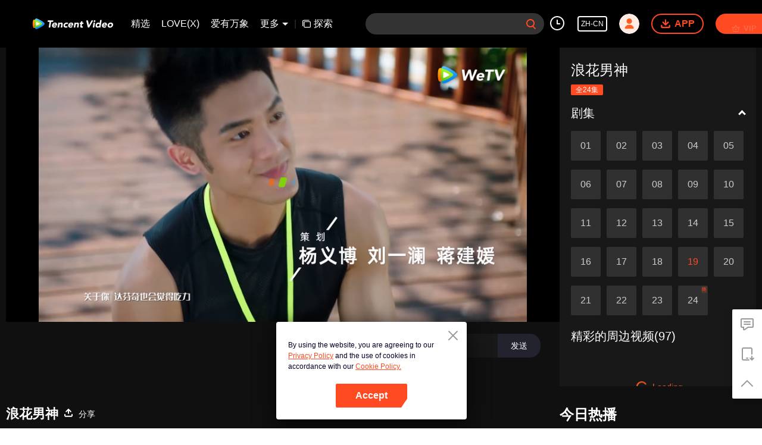

--- FILE ---
content_type: text/plain
request_url: https://otheve.beacon.qq.com/analytics/v2_upload?appkey=0WEB0QEJW44KW5A5
body_size: -43
content:
{"result": 200, "srcGatewayIp": "18.188.161.241", "serverTime": "1768967595996", "msg": "success"}

--- FILE ---
content_type: text/plain
request_url: https://svibeacon.onezapp.com/analytics/v2_upload?appkey=0DOU0M38AT4C4UVD
body_size: 98
content:
{"result": 200, "srcGatewayIp": "18.188.161.241", "serverTime": "1768967594804", "msg": "success"}

--- FILE ---
content_type: text/plain
request_url: https://otheve.beacon.qq.com/analytics/v2_upload?appkey=0WEB08V45S4VMCK7
body_size: -43
content:
{"result": 200, "srcGatewayIp": "18.188.161.241", "serverTime": "1768967605226", "msg": "success"}

--- FILE ---
content_type: text/plain
request_url: https://otheve.beacon.qq.com/analytics/v2_upload?appkey=0WEB0QEJW44KW5A5
body_size: -43
content:
{"result": 200, "srcGatewayIp": "18.188.161.241", "serverTime": "1768967598323", "msg": "success"}

--- FILE ---
content_type: text/plain
request_url: https://svibeacon.onezapp.com/analytics/v2_upload?appkey=0DOU0M38AT4C4UVD
body_size: 98
content:
{"result": 200, "srcGatewayIp": "18.188.161.241", "serverTime": "1768967594823", "msg": "success"}

--- FILE ---
content_type: text/plain
request_url: https://otheve.beacon.qq.com/analytics/v2_upload?appkey=0WEB08V45S4VMCK7
body_size: -43
content:
{"result": 200, "srcGatewayIp": "18.188.161.241", "serverTime": "1768967587829", "msg": "success"}

--- FILE ---
content_type: application/javascript; charset=utf-8
request_url: https://play.wetv.vip/getvinfo?charge=0&otype=json&defnpayver=0&spau=1&spaudio=1&spwm=1&sphls=1&host=wetv.vip&refer=wetv.vip&ehost=https%3A%2F%2Fwetv.vip%2Fzh-cn%2Fplay%2F7oh9pqxswrgmzwr-%25E6%25B5%25AA%25E8%258A%25B1%25E7%2594%25B7%25E7%25A5%259E%2Fc0035jfndu2-%25E6%25B5%25AA%25E8%258A%25B1%25E7%2594%25B7%25E7%25A5%259E_19&sphttps=1&encryptVer=9.2&cKey=o4CsbgeihPG1P81Orq2-LnCjnt9oGcr0cPTQtIB1zEul_f4uOmcjTHhOR8G777I_OAlV2BBKlGrzCp7VHCeQghpn7L-B5s2Bkbv8eTfWrjnYJv_U3tze-9bIifYo4JaShAj2up4flMdzFjOj-NmZhE-NjjawCzIHH6ORd8JBnDgsk_VKYDnwTGrhuLoxaemxuyx9-KN7KuuWUYWksGXkUJYnQqXKgvocvCDoQBrB3Ba0lGPW87uDrDf-qwrUrBzCg8iRHOTSvYI173iipOkruPYrzXqbaUSxk4fk7BosSfVFK8nSz4z05Mma37v6_IsdOZw3kLM185zkM5y9kdohlahO1oq7JecDPuC0JbgW1om4tUcSYW4ji6IIFi0UxEMnE-N3aKdHfbo70YMs9OYogpb4DqOdu5rvslLP04V204lajJfPAkqQ0vLz53z_tfVEIrzp93GcIZkFRA4z9GnLy0FL-6iL4VAST4K8GtmsY4Ppb6Thys25BNl-TTrQHCsAfL-6Z2MVGWNpEwOP0qb9AX0V2-M&clip=4&guid=458bb19010c95378636c680bc1f98aac&flowid=5ac90843c0933b4a19105eec9e385157&platform=4830201&sdtfrom=1002&appVer=2.8.40&unid=&auth_from=&auth_ext=&vid=c0035jfndu2&defn=&fhdswitch=0&dtype=3&spsrt=2&tm=1768967591&lang_code=1491963&logintoken=&qimei=&spcaptiontype=1&cmd=2&country_code=153560&cid=7oh9pqxswrgmzwr&drm=0&multidrm=0&callback=getinfo_callback_960982
body_size: 19824
content:
getinfo_callback_960982({"dltype":3,"em":0,"exem":0,"fl":{"cnt":5,"fi":[{"sl":0,"id":323017,"name":"ld","lmt":0,"sb":0,"cname":"144P","br":0,"profile":4,"drm":0,"type":0,"video":21,"audio":1,"fs":27483934,"super":0,"hdr10enh":0,"sname":"ld","resolution":"144P","recommend":0,"vfps":0,"tvmsr_v2":0,"tvmsr_reason_code":4,"tvmsrlmt":0},{"sl":0,"id":323011,"name":"sd","lmt":0,"sb":0,"cname":"360P","br":0,"profile":4,"drm":0,"type":0,"video":21,"audio":1,"fs":57754010,"super":0,"hdr10enh":0,"sname":"sd","resolution":"360P","recommend":0,"vfps":0,"tvmsr_v2":0,"tvmsr_reason_code":4,"tvmsrlmt":0},{"sl":1,"id":323012,"name":"hd","lmt":0,"sb":0,"cname":"480P","br":72,"profile":4,"drm":0,"type":0,"video":21,"audio":1,"fs":128874005,"super":0,"hdr10enh":0,"sname":"hd","resolution":"480P","recommend":0,"vfps":0,"tvmsr_v2":1,"tvmsr_reason_code":0,"tvmsrlmt":0},{"sl":0,"id":323013,"name":"shd","lmt":0,"sb":0,"cname":"720P","br":0,"profile":4,"drm":0,"type":0,"video":21,"audio":1,"fs":213462349,"super":0,"hdr10enh":0,"sname":"shd","resolution":"720P","recommend":0,"vfps":0,"tvmsr_v2":1,"tvmsr_reason_code":0,"tvmsrlmt":1},{"sl":0,"id":323014,"name":"fhd","lmt":1,"sb":0,"cname":"1080P","br":0,"profile":4,"drm":0,"type":0,"video":21,"audio":1,"fs":437131406,"super":0,"hdr10enh":0,"sname":"fhd","resolution":"1080P","recommend":0,"vfps":0,"tvmsr_v2":0,"tvmsr_reason_code":4,"tvmsrlmt":0}],"strategyparam":{"maxbitrate":0,"bandwidthlevel":0}},"fp2p":1,"hs":0,"ls":0,"ip":"18.188.161.241","preview":1720,"s":"o","sfl":{"cnt":12,"fi":[{"id":53014,"name":"中文(简体)","url":"https://cffaws.wetvinfo.com/015013274072E72AAC1944CD23B2A7DFBFB8A183EF11B793999084489EEAD4FDAED80D8BC0A55675D0F5F2B85AC0AB54C8D9F9ACFA4FC3C436F56E4A5F603C9756/c0035jfndu2.53014.vtt.m3u8?ver=4","keyid":"c0035jfndu2.53014","filename":"c0035jfndu2.53014.vtt","urlList":{"ui":[{"url":"https://cffaws.wetvinfo.com/015013274072E72AAC1944CD23B2A7DFBFB8A183EF11B793999084489EEAD4FDAED80D8BC0A55675D0F5F2B85AC0AB54C8D9F9ACFA4FC3C436F56E4A5F603C9756/c0035jfndu2.53014.vtt.m3u8?ver=4"},{"url":"http://subtitle.wetvinfo.com/t40RiqCyHMWMwV17EflT77irSQGyoqTqmfwG5sOeN2-P9HRpXEdk77f3Ez5_Gr_VXnHmoYMQbFTSe7ph7u4xaakAI2_o2rqoqEsI41cFsIJ5imrjfbkr5o1jxGaBwwYzKmsUw0smN1-7U3v7J3ZRB64nCfZXgDxn/c0035jfndu2.53014.vtt.m3u8?ver=4"},{"url":"http://subtitle.tc.qq.com/t40RiqCyHMWMwV17EflT77irSQGyoqTqmfwG5sOeN2-P9HRpXEdk77f3Ez5_Gr_VXnHmoYMQbFTSe7ph7u4xaakAI2_o2rqoqEsI41cFsIJ5imrjfbkr5o1jxGaBwwYzKmsUw0smN1-7U3v7J3ZRB64nCfZXgDxn/c0035jfndu2.53014.vtt.m3u8?ver=4"}]},"lang":"ZH-CN","selected":1,"langId":20,"fs":29275,"captionType":3,"subtitleScene":0},{"id":53011,"name":"英文","url":"https://cffaws.wetvinfo.com/015013274072E72AAC1944CD23B2A7DFBFB8A183EF11B793999084489EEAD4FDAE5C08EAD576C8E2CF5807DACB4C5DCB275E1F14D91409DFAF58B88310795B0D6F/c0035jfndu2.53011.vtt.m3u8?ver=4","keyid":"c0035jfndu2.53011","filename":"c0035jfndu2.53011.vtt","urlList":{"ui":[{"url":"https://cffaws.wetvinfo.com/015013274072E72AAC1944CD23B2A7DFBFB8A183EF11B793999084489EEAD4FDAE5C08EAD576C8E2CF5807DACB4C5DCB275E1F14D91409DFAF58B88310795B0D6F/c0035jfndu2.53011.vtt.m3u8?ver=4"},{"url":"http://subtitle.wetvinfo.com/gr4fG51gqgfv3AcfXvNDmaEA-XPPY9S7XbH46kJj12_lcT2ft102-XMcsfYGYeDXS8oianUbDMIfCnNr10hMSi4vV5tPiOuEI56QaAQ4bza3HaC_E_EiXmxxJKG8qDHmCpvydcXiOaq8yyNpr-2xOcg9HZmMqDw1/c0035jfndu2.53011.vtt.m3u8?ver=4"},{"url":"http://subtitle.tc.qq.com/gr4fG51gqgfv3AcfXvNDmaEA-XPPY9S7XbH46kJj12_lcT2ft102-XMcsfYGYeDXS8oianUbDMIfCnNr10hMSi4vV5tPiOuEI56QaAQ4bza3HaC_E_EiXmxxJKG8qDHmCpvydcXiOaq8yyNpr-2xOcg9HZmMqDw1/c0035jfndu2.53011.vtt.m3u8?ver=4"}]},"lang":"EN","langId":30,"fs":32801,"captionType":3,"subtitleScene":0},{"id":53013,"name":"中文(繁体)","url":"https://cffaws.wetvinfo.com/015013274072E72AAC1944CD23B2A7DFBFB8A183EF11B793999084489EEAD4FDAE58CA2628CF722DAE378EBBA2FF61AD9CC9F0A48954191B2AF06DFE276FF99679/c0035jfndu2.53013.vtt.m3u8?ver=4","keyid":"c0035jfndu2.53013","filename":"c0035jfndu2.53013.vtt","urlList":{"ui":[{"url":"https://cffaws.wetvinfo.com/015013274072E72AAC1944CD23B2A7DFBFB8A183EF11B793999084489EEAD4FDAE58CA2628CF722DAE378EBBA2FF61AD9CC9F0A48954191B2AF06DFE276FF99679/c0035jfndu2.53013.vtt.m3u8?ver=4"},{"url":"http://subtitle.wetvinfo.com/1HZiUsXt-9VVfTofVG1UfY5JX-h1i_sWmoWiI7PCU3WS5Bb25PTXphw3x8g9m-8bgRwr9reTAz2mF4mMHyd0qBwI-3y-ZVNemaOc_VUE7fI3WYNf67fBOb4_b0AHdEqcYuLLWLJeoRqJP9KDpAUyks8lp42tw0Je/c0035jfndu2.53013.vtt.m3u8?ver=4"},{"url":"http://subtitle.tc.qq.com/1HZiUsXt-9VVfTofVG1UfY5JX-h1i_sWmoWiI7PCU3WS5Bb25PTXphw3x8g9m-8bgRwr9reTAz2mF4mMHyd0qBwI-3y-ZVNemaOc_VUE7fI3WYNf67fBOb4_b0AHdEqcYuLLWLJeoRqJP9KDpAUyks8lp42tw0Je/c0035jfndu2.53013.vtt.m3u8?ver=4"}]},"lang":"ZH-TW","langId":50,"fs":29278,"captionType":3,"subtitleScene":0},{"id":53010,"name":"泰文","url":"https://cffaws.wetvinfo.com/015013274072E72AAC1944CD23B2A7DFBFB8A183EF11B793999084489EEAD4FDAE9DE89F05D4EF697AAF30B74A665C7A9ABB2FE2C6BC088C5E0A70705D2538851E/c0035jfndu2.53010.vtt.m3u8?ver=4","keyid":"c0035jfndu2.53010","filename":"c0035jfndu2.53010.vtt","urlList":{"ui":[{"url":"https://cffaws.wetvinfo.com/015013274072E72AAC1944CD23B2A7DFBFB8A183EF11B793999084489EEAD4FDAE9DE89F05D4EF697AAF30B74A665C7A9ABB2FE2C6BC088C5E0A70705D2538851E/c0035jfndu2.53010.vtt.m3u8?ver=4"},{"url":"http://subtitle.wetvinfo.com/xsFl7vH9MKskMbbeCwxqDcZk1zBIYbwyO3RbF3VjuNtSRja33zFRjdBczSrHn8NgElTx-qdV0h2ZYvxmo5rf8rrA11IoyyswNzYpqekBZH3EBQ8C_bBwDopW7bPQeYc9Ea0Ea2HtLdQ_giHZzZ2nNkESR7eIZCp0/c0035jfndu2.53010.vtt.m3u8?ver=4"},{"url":"http://subtitle.tc.qq.com/xsFl7vH9MKskMbbeCwxqDcZk1zBIYbwyO3RbF3VjuNtSRja33zFRjdBczSrHn8NgElTx-qdV0h2ZYvxmo5rf8rrA11IoyyswNzYpqekBZH3EBQ8C_bBwDopW7bPQeYc9Ea0Ea2HtLdQ_giHZzZ2nNkESR7eIZCp0/c0035jfndu2.53010.vtt.m3u8?ver=4"}]},"lang":"TH","langId":60,"fs":58355,"captionType":3,"subtitleScene":0},{"id":53009,"name":"越南文","url":"https://cffaws.wetvinfo.com/015013274072E72AAC1944CD23B2A7DFBF38057E8C8C836CA9FD2CF5955E6C6F2AC8A8147DCD46F7DA1A9CAE804A2E085B40D29BE15C7B7468CDDF9A1EB1D46A1C/c0035jfndu2.53009.vtt.m3u8?ver=4","keyid":"c0035jfndu2.53009","filename":"c0035jfndu2.53009.vtt","urlList":{"ui":[{"url":"https://cffaws.wetvinfo.com/015013274072E72AAC1944CD23B2A7DFBF38057E8C8C836CA9FD2CF5955E6C6F2AC8A8147DCD46F7DA1A9CAE804A2E085B40D29BE15C7B7468CDDF9A1EB1D46A1C/c0035jfndu2.53009.vtt.m3u8?ver=4"},{"url":"http://subtitle.wetvinfo.com/8-2eipvmO_TnteW6JaqL7-I7vi8jwlN3jzP7KR-LMXxuFMQNUckIW4QCo5Kz8xajG0M-cC5LhxlGyytrkICecwutlzWn8ILwRHqP7V4MBAQU-MsWm67CiK4H_m1ismm6DYHvGGtRiO_ndHjDtezkU4O2tbqap8Z3/c0035jfndu2.53009.vtt.m3u8?ver=4"},{"url":"http://subtitle.tc.qq.com/8-2eipvmO_TnteW6JaqL7-I7vi8jwlN3jzP7KR-LMXxuFMQNUckIW4QCo5Kz8xajG0M-cC5LhxlGyytrkICecwutlzWn8ILwRHqP7V4MBAQU-MsWm67CiK4H_m1ismm6DYHvGGtRiO_ndHjDtezkU4O2tbqap8Z3/c0035jfndu2.53009.vtt.m3u8?ver=4"}]},"lang":"VI","langId":70,"fs":41346,"captionType":3,"subtitleScene":0},{"id":53012,"name":"印尼文","url":"https://cffaws.wetvinfo.com/015013274072E72AAC1944CD23B2A7DFBFB8A183EF11B793999084489EEAD4FDAE5F12105822874A2B6DF1F9D8F4DDCD685F7FDA362F9E8DEDE0AB95D6B6932886/c0035jfndu2.53012.vtt.m3u8?ver=4","keyid":"c0035jfndu2.53012","filename":"c0035jfndu2.53012.vtt","urlList":{"ui":[{"url":"https://cffaws.wetvinfo.com/015013274072E72AAC1944CD23B2A7DFBFB8A183EF11B793999084489EEAD4FDAE5F12105822874A2B6DF1F9D8F4DDCD685F7FDA362F9E8DEDE0AB95D6B6932886/c0035jfndu2.53012.vtt.m3u8?ver=4"},{"url":"http://subtitle.wetvinfo.com/ZmdPG7a6pN_1kGMQ4zVdf3M71vy3yIsGwk9yyo-B0TALlwFaG-F24Ovd7Kk-HEArkAdCm-Xm0OEoYe2IkXLiHvqy8PVlqm5vmYN1Y_2aWTOLUJqbhexTLvfI2jYPSWrKU9a9-Bz5n1WH41m-iEzXK_WSwlUOdcjX/c0035jfndu2.53012.vtt.m3u8?ver=4"},{"url":"http://subtitle.tc.qq.com/ZmdPG7a6pN_1kGMQ4zVdf3M71vy3yIsGwk9yyo-B0TALlwFaG-F24Ovd7Kk-HEArkAdCm-Xm0OEoYe2IkXLiHvqy8PVlqm5vmYN1Y_2aWTOLUJqbhexTLvfI2jYPSWrKU9a9-Bz5n1WH41m-iEzXK_WSwlUOdcjX/c0035jfndu2.53012.vtt.m3u8?ver=4"}]},"lang":"ID","langId":80,"fs":37608,"captionType":3,"subtitleScene":0},{"id":53710,"name":"马来文","url":"https://cffaws.wetvinfo.com/svp_50112/[base64]/gzc_1000102_0b53liaaaaaaayaca7pftfrmawwdablaabka.f512710.vtt.m3u8?ver=4","keyid":"c0035jfndu2.53710","filename":"gzc_1000102_0b53liaaaaaaayaca7pftfrmawwdablaabka.f512710.vtt","urlList":{"ui":[{"url":"https://cffaws.wetvinfo.com/svp_50112/[base64]/gzc_1000102_0b53liaaaaaaayaca7pftfrmawwdablaabka.f512710.vtt.m3u8?ver=4"},{"url":"http://subtitle.wetvinfo.com/svp_50112/79TIvedkRIyJMp5oiqHfoUxPxLWKkH_urEOlXS-jxgY_FBL4RQqV4YC9vz8zqnPdC669xj4bpzbcntQv5AZPsHyCpXAb0Rz6Mw084UfgcGNHfx_fGc3K-Ibb0bgpY-do0PhzU0QYLwpkfLEfKUGOYLgznwWgwES0/gzc_1000102_0b53liaaaaaaayaca7pftfrmawwdablaabka.f512710.vtt.m3u8?ver=4"},{"url":"http://subtitle.tc.qq.com/svp_50112/79TIvedkRIyJMp5oiqHfoUxPxLWKkH_urEOlXS-jxgY_FBL4RQqV4YC9vz8zqnPdC669xj4bpzbcntQv5AZPsHyCpXAb0Rz6Mw084UfgcGNHfx_fGc3K-Ibb0bgpY-do0PhzU0QYLwpkfLEfKUGOYLgznwWgwES0/gzc_1000102_0b53liaaaaaaayaca7pftfrmawwdablaabka.f512710.vtt.m3u8?ver=4"}]},"lang":"MS","langId":100,"fs":32885,"captionType":3,"subtitleScene":0},{"id":53712,"name":"阿拉伯文","url":"https://cffaws.wetvinfo.com/svp_50112/[base64]/gzc_1000102_0b53liaaaaaaayaca7pftfrmawwdablaabka.f53712000.vtt.m3u8?ver=4","keyid":"c0035jfndu2.53712","filename":"gzc_1000102_0b53liaaaaaaayaca7pftfrmawwdablaabka.f53712000.vtt","urlList":{"ui":[{"url":"https://cffaws.wetvinfo.com/svp_50112/[base64]/gzc_1000102_0b53liaaaaaaayaca7pftfrmawwdablaabka.f53712000.vtt.m3u8?ver=4"},{"url":"http://subtitle.wetvinfo.com/svp_50112/8lOB-k1mF_DlkYetm8Jphbr2CY_eVIsL59J5QopGcyzgMSokcwgyd8nGQEehLf_EWgJI248UaKFQWm-ALpY_aJfVavXuE-NsyEZztqG3ygn4A3JTiwXdi5e6VZIYfISleEilUlr2u2169t0mwuR8uY5mr4KJYsd2/gzc_1000102_0b53liaaaaaaayaca7pftfrmawwdablaabka.f53712000.vtt.m3u8?ver=4"},{"url":"http://subtitle.tc.qq.com/svp_50112/8lOB-k1mF_DlkYetm8Jphbr2CY_eVIsL59J5QopGcyzgMSokcwgyd8nGQEehLf_EWgJI248UaKFQWm-ALpY_aJfVavXuE-NsyEZztqG3ygn4A3JTiwXdi5e6VZIYfISleEilUlr2u2169t0mwuR8uY5mr4KJYsd2/gzc_1000102_0b53liaaaaaaayaca7pftfrmawwdablaabka.f53712000.vtt.m3u8?ver=4"}]},"lang":"AR","langId":120,"fs":36802,"captionType":3,"subtitleScene":0},{"id":53713,"name":"日文","url":"https://cffaws.wetvinfo.com/svp_50112/[base64]/gzc_1000102_0b53liaaaaaaayaca7pftfrmawwdablaabka.f53713000.vtt.m3u8?ver=4","keyid":"c0035jfndu2.53713","filename":"gzc_1000102_0b53liaaaaaaayaca7pftfrmawwdablaabka.f53713000.vtt","urlList":{"ui":[{"url":"https://cffaws.wetvinfo.com/svp_50112/[base64]/gzc_1000102_0b53liaaaaaaayaca7pftfrmawwdablaabka.f53713000.vtt.m3u8?ver=4"},{"url":"http://subtitle.wetvinfo.com/svp_50112/CfKKfaEjuhtj51r-wuUo9bQB1vNjZ8H3Y-xbk0K6mBWhV3yaDmTNh4Xfs6R0E32mrLV8EzJ_p882DiOEGZIDWmcXd_-DrjghPsc_1pvOAycVvwom5EYhRuCM61FTR1uPJTZuzCM00oYcHKcQd3gIsE42XcNfWXTa/gzc_1000102_0b53liaaaaaaayaca7pftfrmawwdablaabka.f53713000.vtt.m3u8?ver=4"},{"url":"http://subtitle.tc.qq.com/svp_50112/CfKKfaEjuhtj51r-wuUo9bQB1vNjZ8H3Y-xbk0K6mBWhV3yaDmTNh4Xfs6R0E32mrLV8EzJ_p882DiOEGZIDWmcXd_-DrjghPsc_1pvOAycVvwom5EYhRuCM61FTR1uPJTZuzCM00oYcHKcQd3gIsE42XcNfWXTa/gzc_1000102_0b53liaaaaaaayaca7pftfrmawwdablaabka.f53713000.vtt.m3u8?ver=4"}]},"lang":"JA","langId":130,"fs":34423,"captionType":3,"subtitleScene":0},{"id":53714,"name":"韩文","url":"https://cffaws.wetvinfo.com/svp_50112/[base64]/gzc_1000102_0b53liaaaaaaayaca7pftfrmawwdablaabka.f755714.vtt.m3u8?ver=4","keyid":"c0035jfndu2.53714","filename":"gzc_1000102_0b53liaaaaaaayaca7pftfrmawwdablaabka.f755714.vtt","urlList":{"ui":[{"url":"https://cffaws.wetvinfo.com/svp_50112/[base64]/gzc_1000102_0b53liaaaaaaayaca7pftfrmawwdablaabka.f755714.vtt.m3u8?ver=4"},{"url":"http://subtitle.wetvinfo.com/svp_50112/qBlSH27c3FYN05HWrvcyUJxTZptEVUEieF6yO_Jeh5h1qkYg7_HLcTqgqdsUe0FZeZF5cUisgW3CWtA4xQC7bV2lS5j3bJ-ZeU3lwzmfM9-_vc5WEls2T04wL9uRfAZWfEar-Qhh9Z6Y92PQQoLHO4xCRcfa15OS/gzc_1000102_0b53liaaaaaaayaca7pftfrmawwdablaabka.f755714.vtt.m3u8?ver=4"},{"url":"http://subtitle.tc.qq.com/svp_50112/qBlSH27c3FYN05HWrvcyUJxTZptEVUEieF6yO_Jeh5h1qkYg7_HLcTqgqdsUe0FZeZF5cUisgW3CWtA4xQC7bV2lS5j3bJ-ZeU3lwzmfM9-_vc5WEls2T04wL9uRfAZWfEar-Qhh9Z6Y92PQQoLHO4xCRcfa15OS/gzc_1000102_0b53liaaaaaaayaca7pftfrmawwdablaabka.f755714.vtt.m3u8?ver=4"}]},"lang":"KO","langId":140,"fs":34443,"captionType":3,"subtitleScene":0},{"id":53715,"name":"葡萄牙文","url":"https://cffaws.wetvinfo.com/svp_50112/[base64]/gzc_1000102_0b53liaaaaaaayaca7pftfrmawwdablaabka.f171715.vtt.m3u8?ver=4","keyid":"c0035jfndu2.53715","filename":"gzc_1000102_0b53liaaaaaaayaca7pftfrmawwdablaabka.f171715.vtt","urlList":{"ui":[{"url":"https://cffaws.wetvinfo.com/svp_50112/[base64]/gzc_1000102_0b53liaaaaaaayaca7pftfrmawwdablaabka.f171715.vtt.m3u8?ver=4"},{"url":"http://subtitle.wetvinfo.com/svp_50112/fzmdSEUUVlqxQhX7XNGA4ktZKLXCDQEZ_BwAixwX0IhUGkCaYpiZokbh00jMUIx7fRLl466MEiVCZydHtvKNA-RSmsec2XEiWtm5-IJlTSni1wwFq4HesWNFH6aLK_H0P4PdrviJNLy7uSSQMjM6OQqdUjStIRim/gzc_1000102_0b53liaaaaaaayaca7pftfrmawwdablaabka.f171715.vtt.m3u8?ver=4"},{"url":"http://subtitle.tc.qq.com/svp_50112/fzmdSEUUVlqxQhX7XNGA4ktZKLXCDQEZ_BwAixwX0IhUGkCaYpiZokbh00jMUIx7fRLl466MEiVCZydHtvKNA-RSmsec2XEiWtm5-IJlTSni1wwFq4HesWNFH6aLK_H0P4PdrviJNLy7uSSQMjM6OQqdUjStIRim/gzc_1000102_0b53liaaaaaaayaca7pftfrmawwdablaabka.f171715.vtt.m3u8?ver=4"}]},"lang":"PT","langId":150,"fs":34003,"captionType":3,"subtitleScene":0},{"id":53716,"name":"西班牙文","url":"https://cffaws.wetvinfo.com/svp_50112/[base64]/gzc_1000102_0b53liaaaaaaayaca7pftfrmawwdablaabka.f491716.vtt.m3u8?ver=4","keyid":"c0035jfndu2.53716","filename":"gzc_1000102_0b53liaaaaaaayaca7pftfrmawwdablaabka.f491716.vtt","urlList":{"ui":[{"url":"https://cffaws.wetvinfo.com/svp_50112/[base64]/gzc_1000102_0b53liaaaaaaayaca7pftfrmawwdablaabka.f491716.vtt.m3u8?ver=4"},{"url":"http://subtitle.wetvinfo.com/svp_50112/M23daN2Xz0MKOdzqCpBhXuDvESKfyYUjvB5FBP4pPGKaNPkKH_2b6NReqxKehGypN-Ha24Ua_Kamgbzqrzny52NpmT55BlILhIZF8hJSr1buq5QWlnlZ78nnNUhe_mkctEkg9NJx2AVkEjZoxxYgYheze516FrnQ/gzc_1000102_0b53liaaaaaaayaca7pftfrmawwdablaabka.f491716.vtt.m3u8?ver=4"},{"url":"http://subtitle.tc.qq.com/svp_50112/M23daN2Xz0MKOdzqCpBhXuDvESKfyYUjvB5FBP4pPGKaNPkKH_2b6NReqxKehGypN-Ha24Ua_Kamgbzqrzny52NpmT55BlILhIZF8hJSr1buq5QWlnlZ78nnNUhe_mkctEkg9NJx2AVkEjZoxxYgYheze516FrnQ/gzc_1000102_0b53liaaaaaaayaca7pftfrmawwdablaabka.f491716.vtt.m3u8?ver=4"}]},"lang":"ES","langId":160,"fs":33828,"captionType":3,"subtitleScene":0}],"url":"https://cffaws.wetvinfo.com/015013274072E72AAC1944CD23B2A7DFBFB8A183EF11B793999084489EEAD4FDAED80D8BC0A55675D0F5F2B85AC0AB54C8D9F9ACFA4FC3C436F56E4A5F603C9756/c0035jfndu2.53014.vtt.m3u8?ver=4"},"tm":1768967596,"vl":{"cnt":1,"vi":[{"drm":0,"ch":0,"lnk":"c0035jfndu2","ct":21600,"keyid":"c0035jfndu2.323012","st":2,"pl":[{"cnt":3,"pd":[{"cd":10,"h":45,"w":80,"r":10,"c":10,"fmt":323012,"fn":"q1","url":"http://video-caps.wetvinfo.com/0/"},{"cd":10,"h":90,"w":160,"r":5,"c":5,"fmt":323012,"fn":"q2","url":"http://video-caps.wetvinfo.com/0/"},{"cd":10,"h":135,"w":240,"r":5,"c":5,"fmt":323012,"fn":"q3","url":"http://video-caps.wetvinfo.com/0/"}]}],"logo":0,"ul":{"ui":[{"url":"https://cffaws.wetvinfo.com/svp_50112/[base64]/","vt":2657,"hls":{"pname":"gzc_1000102_0b53liaaaaaaayaca7pftfrmawwdablaabka.f323012.ts.m3u8","pt":"gzc_1000102_0b53liaaaaaaayaca7pftfrmawwdablaabka.f323012.ts.m3u8?ver=4","et":1720}},{"url":"https://apd-vlive.apdcdn.tc.qq.com/wetvdefaultts.tc.qq.com/uwMRJfz-r5jAYaQXGdGnDNa47wxmj-p1Os_O5t_4amE/B_3k--xdVBUHYl1q0K2jODe4QRa-hYSNGt8dJog2F2j57RUx473JZLVwnn-zuLlW64K5_hlRsF5dUyTNYEFFPu9eMKyEGSnv5CnsTBHktwW3pguCqK-IDIuUi5QVEITqkoQWhMlwWkFLEsqXwgdTXrXg/svp_50112/[base64]/","vt":2816,"hls":{"pname":"gzc_1000102_0b53liaaaaaaayaca7pftfrmawwdablaabka.f323012.ts.m3u8","pt":"gzc_1000102_0b53liaaaaaaayaca7pftfrmawwdablaabka.f323012.ts.m3u8?ver=4","et":1720}}]},"wl":{"wi":[{"id":46,"x":25,"y":25,"w":145,"h":47,"a":100,"md5":"e2735c643c9d76ee04efbea555d2950b","url":"http://puui.qpic.cn/vupload/0/20190213_1550044111386_8kwy2pusxod.png/0","surl":"http://puui.qpic.cn/vupload/0/20190213_1550044111386_8kwy2pusxod.png/0","rw":486}]},"ai":{"name":"中文 [原音]","sname":"ZH-CN","track":"ZH-CN"},"freeul":0,"td":"1720.00","type":0,"vid":"c0035jfndu2","videotype":1292,"fc":0,"fmd5":"1928f7b3165ec937c9c5473aee3b0e76","fn":"gzc_1000102_0b53liaaaaaaayaca7pftfrmawwdablaabka.f323012.ts","fps":"30.00","fs":128874005,"fst":5,"vr":0,"vst":2,"vh":486,"vw":864,"wh":1.7777778,"tie":0,"hevc":0,"iflag":0,"uptime":0,"fvideo":0,"cached":0,"fvpint":0,"swhdcp":0,"sshot":0,"mshot":0,"head":0,"tail":0,"headbegin":0,"tailend":0,"mst":0,"ti":"浪花男神_19","etime":21600,"ht":"0;0","dsb":0,"br":72,"share":1,"encryption":"8265898"}]},"login":0})

--- FILE ---
content_type: text/plain
request_url: https://otheve.beacon.qq.com/analytics/v2_upload?appkey=0WEB0QEJW44KW5A5
body_size: -43
content:
{"result": 200, "srcGatewayIp": "18.188.161.241", "serverTime": "1768967606705", "msg": "success"}

--- FILE ---
content_type: text/plain
request_url: https://otheve.beacon.qq.com/analytics/v2_upload?appkey=0WEB08V45S4VMCK7
body_size: -43
content:
{"result": 200, "srcGatewayIp": "18.188.161.241", "serverTime": "1768967587769", "msg": "success"}

--- FILE ---
content_type: text/plain
request_url: https://otheve.beacon.qq.com/analytics/v2_upload?appkey=0WEB08V45S4VMCK7
body_size: -43
content:
{"result": 200, "srcGatewayIp": "18.188.161.241", "serverTime": "1768967587844", "msg": "success"}

--- FILE ---
content_type: text/plain
request_url: https://otheve.beacon.qq.com/analytics/v2_upload?appkey=0WEB0QEJW44KW5A5
body_size: -43
content:
{"result": 200, "srcGatewayIp": "18.188.161.241", "serverTime": "1768967605030", "msg": "success"}

--- FILE ---
content_type: text/plain
request_url: https://svibeacon.onezapp.com/analytics/v2_upload?appkey=0WEB0NVZHO4NLDPH
body_size: 98
content:
{"result": 200, "srcGatewayIp": "18.188.161.241", "serverTime": "1768967589748", "msg": "success"}

--- FILE ---
content_type: text/plain
request_url: https://svibeacon.onezapp.com/analytics/v2_upload?appkey=0WEB0NVZHO4NLDPH
body_size: 98
content:
{"result": 200, "srcGatewayIp": "18.188.161.241", "serverTime": "1768967589742", "msg": "success"}

--- FILE ---
content_type: text/plain
request_url: https://otheve.beacon.qq.com/analytics/v2_upload?appkey=0WEB0QEJW44KW5A5
body_size: -43
content:
{"result": 200, "srcGatewayIp": "18.188.161.241", "serverTime": "1768967595944", "msg": "success"}

--- FILE ---
content_type: text/plain
request_url: https://svibeacon.onezapp.com/analytics/v2_upload?appkey=0DOU0M38AT4C4UVD
body_size: 98
content:
{"result": 200, "srcGatewayIp": "18.188.161.241", "serverTime": "1768967606404", "msg": "success"}

--- FILE ---
content_type: text/plain
request_url: https://cffaws.wetvinfo.com/015013274072E72AAC1944CD23B2A7DFBFB8A183EF11B793999084489EEAD4FDAED80D8BC0A55675D0F5F2B85AC0AB54C8D9F9ACFA4FC3C436F56E4A5F603C9756/c0035jfndu2.53014.vtt?ver=4
body_size: 11577
content:
WEBVTT

STYLE
::cue {
  font-size: 1em;
  font-weight: bold;
  color: #ffffff;
}

1
00:01:03.566 --> 00:01:04.832
çˆ¸æ°¸è¿œä¸åˆ‡å®žé™…

2
00:01:04.916 --> 00:01:06.299
åªæƒ³è¦ä¸€æ­¥ç™»å¤©

3
00:01:06.966 --> 00:01:08.082
å¦ˆèº«ä½“ä¸å¥½

4
00:01:08.316 --> 00:01:09.999
è¿˜è¦æ¯å¤©è¿™æ ·è¾›è‹¦åœ°å·¥ä½œ

5
00:01:10.232 --> 00:01:11.566
æˆ‘å´å¸®ä¸äº†ä»€ä¹ˆå¿™

6
00:01:12.332 --> 00:01:13.882
è¦æ—©çŸ¥é“æ´»å¾—è¿™ä¹ˆç´¯

7
00:01:14.316 --> 00:01:15.682
æˆ‘å®å¯æ—©ç‚¹é¥¿æ­»

8
00:01:15.999 --> 00:01:17.349
ä¹Ÿæ¯”çŽ°åœ¨è¿™æ ·å¥½

9
00:01:52.899 --> 00:01:54.182
ä»”ç»†ç»™æˆ‘çœ‹çœ‹

10
00:01:54.499 --> 00:01:55.649
è¿™ä¸ªæ˜¯æœ€è¿‘å‘¢

11
00:01:56.382 --> 00:01:58.132
ä¸¢ä¸œè¥¿æˆ¿å®¢ä»¬çš„åå•

12
00:01:58.499 --> 00:01:59.299
æ²ˆå”

13
00:01:59.516 --> 00:02:01.066
è°ƒæ‘„åƒå¤´éƒ½æ²¡æœ‰å‘çŽ°å—

14
00:02:01.766 --> 00:02:03.582
è¦ä¹ˆæ˜¯è¿™ä¸ªå°å·è¿æ°”å¥½

15
00:02:04.082 --> 00:02:04.632
è¦ä¸ç„¶å°±æ˜¯

16
00:02:04.716 --> 00:02:05.766
ä»–å¯¹å’±ä»¬åº¦å‡æ‘é‡Œé¢

17
00:02:05.766 --> 00:02:07.832
æ‰€æœ‰çš„ä¸€åˆ‡ ä»–éƒ½å¾ˆæ¸…æ¥š

18
00:02:08.299 --> 00:02:09.516
ä»–æ¥å·çš„æ—¶å€™å‘¢

19
00:02:09.749 --> 00:02:12.416
éƒ½èƒ½å¾ˆå·§å¦™åœ°èº²è¿‡è¿™ä¸ªæ‘„åƒ

20
00:02:12.749 --> 00:02:13.766
æ‰€ä»¥æ ¹æœ¬å°±æ²¡æœ‰ç•™ä¸‹

21
00:02:13.849 --> 00:02:15.382
ä»»ä½•çš„å½±åƒæˆ–èµ„æ–™

22
00:02:16.116 --> 00:02:18.849
é‚£è¦è¿™æ ·å°±å¤ªå¯æ¶äº†

23
00:02:19.299 --> 00:02:21.416
ä¸åªæ˜¯åäº†å’±ä»¬åº¦å‡æ‘çš„åèª‰

24
00:02:21.599 --> 00:02:23.166
ç”šè‡³è¿˜çŠ¯äº†æ³•

25
00:02:24.232 --> 00:02:26.299
ä¼šä¸ä¼šæ˜¯æ¥çŽ©çš„æ¸¸å®¢å·çš„

26
00:02:27.166 --> 00:02:28.682
æœ€è¿‘å›¢ä½“æ¸¸å®¢æ¯”è¾ƒå¤š

27
00:02:29.432 --> 00:02:31.299
ä¹Ÿè®¸å°å·å°±æ··åœ¨é‡Œé¢

28
00:02:31.782 --> 00:02:33.249
è¶äººå¤šçš„æ—¶å€™ä¸‹æ‰‹

29
00:02:34.916 --> 00:02:36.366
é‚£å°±æ›´ç³Ÿç³•äº†

30
00:02:36.866 --> 00:02:38.266
ä»–ä»¬æ¥è‡ªä¸åŒçš„åœ°æ–¹

31
00:02:38.482 --> 00:02:39.299
è¦æ˜¯ä»Žä»–ä»¬å½“ä¸­

32
00:02:39.416 --> 00:02:40.549
æŠŠå°å·ç»™æ‰¾å‡ºæ¥

33
00:02:40.666 --> 00:02:42.032
é‚£ç®€ç›´å°±æ˜¯æµ·åº•æžé’ˆ

34
00:02:42.566 --> 00:02:44.682
è¿™äº›ä¸œè¥¿çœ‹èµ·æ¥éƒ½å¾ˆå€¼é’±

35
00:02:45.099 --> 00:02:47.499
è€Œä¸”éƒ½åœ¨æœ€è¿‘å‡ å¤©è¿žç€å‘ç”Ÿ

36
00:02:48.466 --> 00:02:49.799
å°å·åº”è¯¥æ€¥ç€ç”¨é’±

37
00:02:50.282 --> 00:02:50.882
è¯´ä¸å®šæˆ‘ä»¬å¯ä»¥

38
00:02:50.882 --> 00:02:52.482
ä»Žè¿™æ–¹é¢å¼€å§‹æŸ¥èµ·

39
00:02:54.216 --> 00:02:55.066
æ²¡äº‹æ²¡äº‹

40
00:02:55.482 --> 00:02:57.382
ä»–ä»¬æ ¹æœ¬ä¸çŸ¥é“ä½ éœ€è¦ç”¨é’±

41
00:02:57.782 --> 00:02:58.816
ä¸ä¼šå‘çŽ°çš„

42
00:02:59.666 --> 00:03:00.482
è¿™æ ·å§ çˆ¸

43
00:03:00.766 --> 00:03:03.282
åˆšå¥½æˆ‘è·Ÿå¸Œè¾¾æœ€è¿‘åœ¨è®­ç»ƒå‰ç±³

44
00:03:03.532 --> 00:03:05.866
ä¸å¦‚å°±è®©å‰ç±³ä¸€èµ·å¸®å¿™æ‰¾

45
00:03:06.882 --> 00:03:07.866
å‰ç±³çš„å—…è§‰å¾ˆçµ

46
00:03:08.066 --> 00:03:10.016
è¯´ä¸å®šå¯ä»¥æ‰¾åˆ°å¤±ç‰©è¿˜æœ‰å°å·

47
00:03:10.716 --> 00:03:12.682
è¿™æ ·ä¹Ÿå¥½ ä¸€ä¼šå¤§å®¶

48
00:03:12.816 --> 00:03:13.866
æŠŠå¤±ç‰©ç™»è®°è¡¨ä¸Šçš„èµ„æ–™

49
00:03:13.966 --> 00:03:14.849
çœ‹ä»”ç»†äº†

50
00:03:15.416 --> 00:03:16.782
å€¼å‹¤çš„æ—¶å€™å¤šåŠ æ³¨æ„

51
00:03:17.482 --> 00:03:19.166
æœ‰å‘çŽ°çš„è¯ç«‹åˆ»é€šæŠ¥

52
00:03:19.599 --> 00:03:21.666
åŠ¡å¿…è¦æŠŠè¿™ä¸ªå°å·ç»™æªå‡ºæ¥

53
00:03:22.099 --> 00:03:22.932
çŸ¥é“

54
00:03:27.482 --> 00:03:28.049
ä¸å¥½æ„æ€

55
00:03:28.099 --> 00:03:29.382
å¯ä»¥è¯·ä½ ä»¬å¸®æˆ‘ä¸ªå¿™å—

56
00:03:29.566 --> 00:03:30.599
å‘ç”Ÿä»€ä¹ˆäº‹äº†å—

57
00:03:30.716 --> 00:03:31.466
æˆ‘é’±åŒ…ä¸è§äº†

58
00:03:31.549 --> 00:03:32.732
æƒ³è¯·ä½ ä»¬å¸®æˆ‘æ‰¾æ‰¾

59
00:03:32.732 --> 00:03:33.049
æƒ³è¯·ä½ ä»¬å¸®æˆ‘æ‰¾æ‰¾

60
00:03:33.566 --> 00:03:35.349
ä½ é’±åŒ…æ˜¯åœ¨å“ªå„¿å¼„ä¸¢çš„

61
00:03:35.349 --> 00:03:36.349
æˆ‘ä¹Ÿä¸å¤ªæ¸…æ¥š

62
00:03:36.516 --> 00:03:39.032
æ˜¨å¤©æˆ‘è·Ÿä½ ä»¬ä¸€ä¸ªæ•‘ç”Ÿå‘˜è¯´è¿‡

63
00:03:39.216 --> 00:03:40.616
ä½†ä¸€ç›´éƒ½æ²¡æœ‰æ¶ˆæ¯

64
00:03:40.916 --> 00:03:42.632
é‚£ä¸ªé’±åŒ…å¯¹æˆ‘éžå¸¸é‡è¦

65
00:03:43.132 --> 00:03:44.882
æˆ‘å¦ˆåœ¨æˆ‘å°æ—¶å€™è¿‡ä¸–äº†

66
00:03:45.032 --> 00:03:46.382
é‡Œé¢æœ‰æˆ‘ä»¬å”¯ä¸€çš„ç…§ç‰‡

67
00:03:46.516 --> 00:03:47.682
æ‹œæ‰˜ä½ ä»¬å¸®æˆ‘æ‰¾æ‰¾

68
00:03:47.799 --> 00:03:48.382
çŸ¥é“äº†

69
00:03:48.599 --> 00:03:50.032
æˆ‘ä»¬ä¸€å®šä¼šå¸®ä½ æ‰¾åˆ°çš„

70
00:03:50.099 --> 00:03:50.732
è°¢è°¢

71
00:03:52.232 --> 00:03:52.916
å‰ç±³

72
00:03:53.666 --> 00:03:56.049
çŽ°åœ¨æ˜¯ä½ å¤§æ˜¾èº«æ‰‹çš„å¥½æœºä¼šäº†

73
00:03:56.416 --> 00:03:57.416
ä½ è¦å¸®è¿™ä½å§å§

74
00:03:57.516 --> 00:03:58.749
æ‰¾åˆ°å¥¹çš„é’±åŒ…å“¦

75
00:03:59.049 --> 00:04:00.599
èƒ½ä¸èƒ½éº»çƒ¦ä½  ä¼¸å‡ºä½ çš„æ‰‹

76
00:04:00.932 --> 00:04:01.799
è®©å‰ç±³é—»ä¸€ä¸‹ä½ çš„å‘³é“

77
00:04:01.882 --> 00:04:02.666
å¥½

78
00:04:04.716 --> 00:04:05.716
å¯ä»¥äº† è°¢è°¢

79
00:04:06.182 --> 00:04:06.866
è°¢è°¢ä½ ä»¬

80
00:04:06.866 --> 00:04:07.166
å¥½äº†

81
00:04:07.182 --> 00:04:08.816
å‰ç±³ è®°ä½äº†

82
00:04:35.716 --> 00:04:36.366
æ‰¾åˆ°äº†

83
00:04:36.699 --> 00:04:37.682
è¿™åº”è¯¥å°±æ˜¯

84
00:04:37.899 --> 00:04:39.599
é‚£ä½å°å§çš„ç…§ç‰‡è¿˜æœ‰èº«ä»½è¯

85
00:04:41.732 --> 00:04:44.016
å‰ç±³ ä½ å¥½æ£’å“¦

86
00:04:44.232 --> 00:04:45.516
æ€Žä¹ˆè¿™ä¹ˆå¿«å°±æ‰¾åˆ°äº†

87
00:04:47.449 --> 00:04:49.366
ä¸è¿‡æ€Žä¹ˆåªæœ‰è¿™äº›ä¸œè¥¿

88
00:04:49.732 --> 00:04:50.766
é’±åŒ…å‘¢

89
00:04:51.349 --> 00:04:52.999
åº”è¯¥æ˜¯è¢«å°å·æ‹¿èµ°äº†

90
00:04:53.499 --> 00:04:55.099
æˆ‘è®°å¾—èµ°å»Šå¤–é¢çš„å°½å¤´

91
00:04:55.216 --> 00:04:56.949
æœ‰ä¸ªæ‘„åƒå¤´

92
00:04:57.582 --> 00:04:59.316
æˆ–è®¸æˆ‘ä»¬å¯ä»¥åŽ»ä¿å®‰å®¤

93
00:04:59.432 --> 00:05:00.499
è°ƒå‡ºç›‘æŽ§è§†é¢‘

94
00:05:00.699 --> 00:05:02.132
æ£€æŸ¥æœ‰è°è¿›å‡ºè¿‡è¿™å„¿

95
00:05:02.899 --> 00:05:03.849
å¥½ä¸»æ„

96
00:05:04.232 --> 00:05:05.866
å‰ç±³ èµ°èµ°

97
00:05:06.032 --> 00:05:06.699
å‰ç±³ èµ°

98
00:05:16.699 --> 00:05:17.849
æ€Žä¹ˆåˆæ‰“æ¥äº†

99
00:05:26.599 --> 00:05:27.632
å¤§å“¥ ä½ å¥½

100
00:05:28.316 --> 00:05:29.249
æœ‰ä»€ä¹ˆäº‹å—

101
00:05:29.482 --> 00:05:30.949
æˆ‘æ¬ çš„é’±ä¸æ˜¯éƒ½è¿˜æ¸…äº†å—

102
00:05:31.249 --> 00:05:33.332
ä¸Šæ¬¡æ¬ çš„ä½ æ˜¯è¿˜æ¸…äº†

103
00:05:33.999 --> 00:05:35.316
å¯æ˜¯ä½ çˆ¸çŽ°åœ¨åˆåœ¨æˆ‘ä»¬è¿™å„¿

104
00:05:35.399 --> 00:05:36.266
å€Ÿäº†ä¸€ç¬”

105
00:05:36.432 --> 00:05:38.182
ä»€ä¹ˆ ä»–åˆå€Ÿäº†ä¸€ç¬”

106
00:05:38.649 --> 00:05:39.532
æ²¡é”™

107
00:05:40.099 --> 00:05:41.849
è¿™æ¬¡å€Ÿçš„é’±ä¹Ÿä¸å°‘

108
00:05:42.216 --> 00:05:43.649
æˆ‘ç»™ä½ ä¸€ä¸ªç¤¼æ‹œçš„æ—¶é—´

109
00:05:43.966 --> 00:05:46.132
è¦æ˜¯è¿˜ä¸å‡ºæ¥ æœ‰ä½ å¥½çœ‹

110
00:05:50.816 --> 00:05:52.516
åˆ°åº•æœ‰å®Œæ²¡å®Œå“ª

111
00:05:55.466 --> 00:05:56.899
åˆšè¿˜å®Œåˆå€Ÿ

112
00:05:57.832 --> 00:05:59.966
æ˜¯æƒ³é€¼æ­»æˆ‘æ‰ç”˜å¿ƒæ˜¯ä¸æ˜¯

113
00:06:14.599 --> 00:06:17.516
æ²æ¬£å†™ä¸“æ åº”è¯¥èµšäº†ä¸å°‘é’±

114
00:06:18.066 --> 00:06:19.999
çœ‹æ ·å­åªèƒ½è·Ÿå¥¹å€Ÿç‚¹åº”æ€¥äº†

115
00:06:26.749 --> 00:06:28.082
ä»Šæ™šå¥¹åˆšå¥½å€¼å¤œç­

116
00:06:30.132 --> 00:06:31.016
æ˜¯ä¸ªæœºä¼š

117
00:06:40.232 --> 00:06:41.149
å‰ç±³

118
00:06:42.249 --> 00:06:43.499
å‰ç±³ ä½ æ€Žä¹ˆäº†

119
00:06:48.182 --> 00:06:50.316
æˆ‘çœ‹å‰ç±³å¯èƒ½æ˜¯è‚šå­é¥¿äº†

120
00:06:51.449 --> 00:06:52.749
è¦ä¸æˆ‘å¸®ä½ ç…§é¡¾å®ƒ

121
00:06:53.099 --> 00:06:54.182
å¸¦å®ƒåƒé¥­åŽ»

122
00:06:54.849 --> 00:06:57.099
ä¹Ÿå¥½ åˆšå¥½æˆ‘çŽ°åœ¨èµ°ä¸å¼€

123
00:06:57.499 --> 00:06:58.849
é‚£å°±éº»çƒ¦ä½ äº†

124
00:06:59.249 --> 00:07:00.082
ä¸å®¢æ°”

125
00:07:03.699 --> 00:07:04.316
å¸Œè¾¾

126
00:07:05.882 --> 00:07:06.749
æ€Žä¹ˆäº† é˜Ÿé•¿

127
00:07:07.132 --> 00:07:08.716
æˆ‘æƒ³è·Ÿä½ è®¨è®ºä¸€ä¸‹å€¼ç­çš„äº‹

128
00:07:09.732 --> 00:07:11.366
è¿™é˜µå­å•Šäººæ‰‹æ¯”è¾ƒä¸è¶³

129
00:07:11.899 --> 00:07:13.316
æ‰€ä»¥æˆ‘å¸Œæœ›ä½ å‘¨æœ«èƒ½ç•™ä¸‹æ¥

130
00:07:13.399 --> 00:07:14.216
å¤šåŠ å‡ å¤©ç­

131
00:07:15.766 --> 00:07:18.199
å½“ç„¶ å·¥èµ„éƒ¨åˆ†ä¼šæœ‰é¢å¤–å¥–é‡‘

132
00:07:20.982 --> 00:07:21.782
è¿™æ ·æœ‰é—®é¢˜å—

133
00:07:23.149 --> 00:07:23.999
æ²¡é—®é¢˜ é˜Ÿé•¿

134
00:07:29.699 --> 00:07:30.449
å‰ç±³æ€Žä¹ˆäº†

135
00:07:30.616 --> 00:07:31.932
æˆ‘çœ‹å®ƒæƒ…ç»ªæœ‰äº›èºåŠ¨

136
00:07:32.732 --> 00:07:33.766
æˆ‘ä¹Ÿä¸çŸ¥é“

137
00:07:34.116 --> 00:07:36.016
æˆ‘å·²ç»è¯·è®¸ç•™åŽ»ç…§é¡¾å®ƒäº†

138
00:07:40.816 --> 00:07:43.149
æ¼«æ¸¸æ˜Ÿæ‚¦æ¹¾

139
00:07:43.832 --> 00:07:46.749
ä¸ƒå¤•çˆ±ç›¸éš

140
00:07:50.216 --> 00:07:51.249
è¿™ä¸ªå®‹ä¸»ä»»

141
00:07:51.382 --> 00:07:53.532
æŠŠè¿™ä¸ªæ–¹æ¡ˆæžå¾—æŒºä¸é”™çš„

142
00:07:53.832 --> 00:07:54.749
æ²ˆå”

143
00:07:55.099 --> 00:07:55.966
è®¸ç•™

144
00:07:56.249 --> 00:07:56.849
æ²ˆå” ä¸å¥½äº†

145
00:07:57.016 --> 00:07:57.749
å‰ç±³ç”Ÿç—…äº†

146
00:07:58.749 --> 00:08:00.016
æˆ‘åˆšå¸¦å®ƒåŽ»åšäº†æ£€æŸ¥

147
00:08:00.182 --> 00:08:01.316
ä½†æŠ¥å‘Šè¿˜æ²¡å‡ºæ¥

148
00:08:01.582 --> 00:08:02.699
æ™šä¸€ç‚¹æˆ‘è¿˜è¦å€¼ç­

149
00:08:03.282 --> 00:08:04.516
ç‰¹åœ°æ¥è·Ÿä½ è¯´ä¸€å£°

150
00:08:04.849 --> 00:08:06.749
é‚£æ²¡å…³ç³» æˆ‘ä¸Šè¶ŸåŒ»é™¢

151
00:08:06.849 --> 00:08:07.749
æˆ‘åŽ»çœ‹çœ‹æ€Žä¹ˆæ ·

152
00:08:13.966 --> 00:08:15.749
å¥½ é‚£æˆ‘åˆ°åŒ»é™¢åŽ»äº†å•Š

153
00:08:16.349 --> 00:08:17.116
æ²ˆå”ä½ æ…¢èµ°å•Š

154
00:08:17.466 --> 00:08:17.866
å¥½

155
00:08:40.916 --> 00:08:41.866
æ€Žä¹ˆé”ä½äº†

156
00:08:45.449 --> 00:08:48.416
å¯æ¶ åˆæ²¡åŠžæ³•ç ´åé—¨é”

157
00:08:48.916 --> 00:08:50.116
çœ‹æ¥åªèƒ½æ”¾å¼ƒäº†

158
00:09:15.366 --> 00:09:16.366
è¿™æ˜¯ä»€ä¹ˆ

159
00:09:20.866 --> 00:09:23.299
é²›äººæŽ¢è®¿ä¹‹æ—…ç¬¬äºŒå¤©

160
00:09:23.616 --> 00:09:25.716
ä»Šå¤©çš„è€ƒå¤æœ‰é‡å¤§è¿›å±•

161
00:09:25.949 --> 00:09:27.666
ç–‘ä¼¼å‘çŽ°é²›äººçš„è¸ªè¿¹

162
00:09:28.916 --> 00:09:31.416
å¤§ä¼šæŠ¥å‘Š å®‰å¸Œè¾¾ç»ˆäºŽä¸Šé’©äº†

163
00:09:32.616 --> 00:09:34.366
åˆè®©æˆ‘å‘çŽ°ä¸€ä¸ªå¤§ç§˜å¯†

164
00:09:34.666 --> 00:09:35.716
å®‰å¸Œè¾¾çš„è…°é—´

165
00:09:35.832 --> 00:09:38.199
å±…ç„¶æœ‰ç€é²›äººçš„ç‰¹æ®Šå›¾è…¾

166
00:09:38.332 --> 00:09:39.916
ä»–è‚¯å®šå°±æ˜¯é²›äºº

167
00:09:40.616 --> 00:09:42.416
å¸Œè¾¾æ˜¯é²›äºº

168
00:09:42.999 --> 00:09:44.366
è¿™å¯èƒ½å—

169
00:09:46.549 --> 00:09:47.699
æˆ‘æŠŠè¿™ä¸ªå–ç»™åª’ä½“

170
00:09:50.366 --> 00:09:51.966
è‚¯å®šèƒ½æµ·æžä¸€ç¬”

171
00:10:04.166 --> 00:10:05.216
çˆ¸ æ€Žä¹ˆäº†

172
00:10:05.832 --> 00:10:07.949
å…½åŒ»è¯´å‰ç±³åªæ˜¯æ¶ˆåŒ–ä¸è‰¯

173
00:10:08.216 --> 00:10:09.716
åƒè¯ä»¥åŽå°±ä¼šæ²¡äº‹äº†

174
00:10:10.216 --> 00:10:11.366
ä½ è¯´ä»€ä¹ˆ

175
00:10:11.832 --> 00:10:13.549
å‰ç±³æ€Žä¹ˆä¼šç”Ÿç—…

176
00:10:13.782 --> 00:10:15.499
è®¸ç•™ä¸æ˜¯åœ¨ç…§é¡¾å®ƒå—

177
00:10:16.549 --> 00:10:17.749
è®¸ç•™æ²¡è·Ÿä½ è¯´å—

178
00:10:17.916 --> 00:10:19.332
å‰ç±³ä¸‹åˆåƒåè‚šå­

179
00:10:19.466 --> 00:10:20.999
è®¸ç•™é€å®ƒæ¥åŠ¨ç‰©åŒ»é™¢æ²»ç–—

180
00:10:21.166 --> 00:10:22.499
çŽ°åœ¨å·²ç»å¥½å¤šäº†

181
00:10:22.616 --> 00:10:24.082
æˆ‘æ­£å‡†å¤‡å¸¦å®ƒå›žå®¶åŽ»å‘¢

182
00:10:25.282 --> 00:10:25.916
æˆ‘çŸ¥é“äº†

183
00:10:26.216 --> 00:10:28.032
æˆ‘çŽ°åœ¨é©¬ä¸Šå›žåŽ» å…ˆè¿™æ ·

184
00:10:28.416 --> 00:10:29.166
å‰ç±³ç”Ÿç—…äº†

185
00:10:29.749 --> 00:10:30.782
æˆ‘å¾—å…ˆå›žåŽ»ä¸€è¶Ÿ

186
00:10:30.899 --> 00:10:31.532
æˆ‘è·Ÿä½ ä¸€èµ·åŽ»

187
00:10:31.666 --> 00:10:32.699
å¸Œè¾¾ æ²æ¬£

188
00:10:34.366 --> 00:10:35.416
æˆ‘æœ‰é‡è¦çš„äº‹è·Ÿä½ ä»¬è¯´

189
00:10:42.532 --> 00:10:44.899
è®¸ç•™æ€Žä¹ˆä¼šè¿™ä¸ªæ—¶é—´

190
00:10:45.216 --> 00:10:47.199
å‡ºçŽ°åœ¨ç”·å«ç”Ÿé—´

191
00:10:47.616 --> 00:10:49.416
è€Œä¸”è¿˜é¬¼é¬¼ç¥Ÿç¥Ÿçš„

192
00:10:50.082 --> 00:10:50.916
æˆ‘ä¹Ÿä¸ç¡®å®š

193
00:10:51.116 --> 00:10:52.549
æ‰€ä»¥æ‰æ¥æ‰¾ä½ ä»¬è®¨è®º

194
00:10:53.666 --> 00:10:54.466
å§œæ³½å“¥

195
00:10:54.666 --> 00:10:56.366
è¿™ä¼šä¸ä¼šæ˜¯æœ‰ä»€ä¹ˆè¯¯ä¼š

196
00:10:56.582 --> 00:10:58.582
è®¸ç•™ä¸å¯èƒ½æ˜¯å°å·

197
00:10:58.666 --> 00:10:59.249
ä¸

198
00:11:00.032 --> 00:11:01.282
è™½ç„¶æˆ‘ä¹Ÿä¸æ„¿æ„ç›¸ä¿¡

199
00:11:01.466 --> 00:11:02.832
ä¸è¿‡è®¸ç•™ç¡®å®žæœ‰é—®é¢˜

200
00:11:03.366 --> 00:11:04.999
ä½ è¿™è¯æ˜¯ä»€ä¹ˆæ„æ€

201
00:11:05.549 --> 00:11:07.582
ä½ ä»¬è¿˜è®°å¾—ä»Šå¤©æ—©ä¸Šçš„æ—¶å€™

202
00:11:07.782 --> 00:11:09.082
è®¸ç•™é è¿‘å‰ç±³æ—¶

203
00:11:09.616 --> 00:11:10.999
å‰ç±³çš„æƒ…ç»ªå¾ˆæ¿€åŠ¨

204
00:11:11.466 --> 00:11:13.832
é‚£ä¸ªæ—¶å€™æˆ‘å°±è§‰å¾—è®¸ç•™æœ‰é—®é¢˜

205
00:11:45.949 --> 00:11:49.116
è™½ç„¶è·Ÿä½ ä»¬åœ¨ä¸€èµ·å·¥ä½œå¾ˆå¿«ä¹

206
00:11:51.332 --> 00:11:52.116
ä½†æˆ‘åšäº†é‚£ä¹ˆå¤š

207
00:11:52.116 --> 00:11:53.299
å¯¹ä¸èµ·ä½ ä»¬çš„äº‹

208
00:11:56.782 --> 00:11:58.466
å·²ç»æ²¡æœ‰åŠžæ³•å›žå¤´äº†

209
00:12:04.199 --> 00:12:05.199
å¯¹ä¸èµ· å„ä½

210
00:12:12.532 --> 00:12:13.216
è®¸ç•™

211
00:12:26.082 --> 00:12:28.999
ç³Ÿäº† ä¸ä¼šè¢«å‘çŽ°äº†å§

212
00:12:42.166 --> 00:12:42.866
è®¸ç•™

213
00:12:43.366 --> 00:12:44.532
å¹²å—çœ‹åˆ°æˆ‘ä»¬å°±æƒ³è·‘

214
00:12:45.032 --> 00:12:46.949
æˆ‘åªæ˜¯å‡ºæ¥æ•£æ•£æ­¥

215
00:12:47.216 --> 00:12:48.149
ä½ å‡ºæ¥æ•£æ­¥

216
00:12:48.616 --> 00:12:49.999
æ‹Žç€é‚£åŒ…åŒ…å¹²ä»€ä¹ˆ

217
00:12:51.166 --> 00:12:52.416
å‰ç±³åƒåè‚šå­

218
00:12:52.649 --> 00:12:53.966
æ˜¯ä¸æ˜¯ä½ åœ¨æžé¬¼

219
00:12:55.532 --> 00:12:57.582
æˆ‘ä¸çŸ¥é“ æˆ‘å¬ä¸æ‡‚

220
00:12:57.832 --> 00:12:59.166
æˆ‘ä»¬å·²ç»çœ‹è¿‡ç›‘æŽ§å½•åƒäº†

221
00:12:59.649 --> 00:13:00.366
ä½ è¿˜è¦è£…

222
00:13:08.366 --> 00:13:09.116
å°å¿ƒ

223
00:13:15.282 --> 00:13:15.866
å¸Œè¾¾

224
00:13:16.216 --> 00:13:16.866
åˆ«è·‘

225
00:13:26.399 --> 00:13:27.166
åˆ«å†è·‘äº†

226
00:13:27.499 --> 00:13:28.716
æˆ‘éƒ½çŸ¥é“å‘ç”Ÿä»€ä¹ˆäº‹äº†

227
00:13:28.999 --> 00:13:30.249
é˜Ÿ é˜Ÿé•¿

228
00:13:33.799 --> 00:13:35.832
è®¸ç•™ ä½ å°±åˆ«å†é€ƒé¿äº†

229
00:13:43.699 --> 00:13:44.999
é‚£äº›å®¢äººçš„ä¸œè¥¿

230
00:13:47.216 --> 00:13:48.649
ç¡®å®žæ˜¯æˆ‘å·çš„

231
00:13:53.282 --> 00:13:54.966
ä½†æˆ‘æ˜¯çœŸçš„èµ°æŠ•æ— è·¯

232
00:13:55.866 --> 00:13:57.116
æ‰ä¼šè¿™ä¹ˆåš

233
00:14:02.532 --> 00:14:04.116
ä»Žæˆ‘æœ‰è®°å¿†ä»¥æ¥

234
00:14:04.782 --> 00:14:06.582
æˆ‘çˆ¸å°±ä¸æ„¿æ„å¥½å¥½å·¥ä½œ

235
00:14:07.716 --> 00:14:09.466
ä¸€å¤©åˆ°æ™šåªæƒ³ç€å‘è´¢

236
00:14:10.466 --> 00:14:11.916
è€Œæˆ‘å¦ˆåˆèº«ä½“ä¸å¥½

237
00:14:12.199 --> 00:14:13.416
éœ€è¦é’±çœ‹ç—…

238
00:14:14.532 --> 00:14:16.532
ä»–ä»¬æ•´å¤©ä¸ºäº†é’±åµæž¶

239
00:14:16.799 --> 00:14:18.416
ä¸è¦æ‰“æˆ‘å„¿å­

240
00:14:20.116 --> 00:14:22.082
å°±è¿žæˆ‘è¯»ä¹¦çš„å­¦è´¹

241
00:14:22.532 --> 00:14:24.949
éƒ½æ˜¯æˆ‘è‡ªå·±æ‰“å¥½å‡ ä»½å·¥èµšæ¥çš„

242
00:14:30.716 --> 00:14:31.466
æ‰€ä»¥

243
00:14:32.032 --> 00:14:33.149
æˆ‘é«˜ä¸­ä¸€æ¯•ä¸š

244
00:14:33.799 --> 00:14:34.966
å°±å—ä¸äº†äº†

245
00:14:36.899 --> 00:14:38.032
ç¦»å¼€äº†å®¶é‡Œ

246
00:14:38.499 --> 00:14:39.966
æƒ³èº²å¾—è¿œè¿œçš„

247
00:14:40.832 --> 00:14:42.249
ä½†æˆ‘çˆ¸èƒ¡ä¹±æŠ•èµ„

248
00:14:43.249 --> 00:14:45.282
è·Ÿåœ°ä¸‹é’±åº„å€Ÿäº†å¾ˆå¤šé’±

249
00:14:46.466 --> 00:14:47.366
è€Œæˆ‘å¦ˆ

250
00:14:47.749 --> 00:14:49.532
çŽ°åœ¨æ¯ä¸ªæ˜ŸæœŸåˆå¾—é€æž

251
00:14:54.966 --> 00:14:56.749
æˆ‘èµšçš„é’±æ ¹æœ¬ä¸å¤Ÿç”¨å•Š

252
00:14:56.749 --> 00:14:56.866
æˆ‘èµšçš„é’±æ ¹æœ¬ä¸å¤Ÿç”¨å•Š

253
00:14:57.866 --> 00:14:58.666
å°±ç®—æ˜¯è¿™æ ·

254
00:14:59.166 --> 00:15:00.416
ä½ ä¹Ÿä¸åº”è¯¥è¿™ä¹ˆåšå•Š

255
00:15:01.166 --> 00:15:02.749
å·ä¸œè¥¿æ ¹æœ¬è§£å†³ä¸äº†é—®é¢˜

256
00:15:02.949 --> 00:15:04.499
åªä¼šè®©é—®é¢˜è¶Šæ¥è¶Šä¸¥é‡

257
00:15:05.116 --> 00:15:06.216
è¿™æˆ‘çŸ¥é“

258
00:15:08.649 --> 00:15:10.366
ä½†æˆ‘çœŸçš„æ²¡æœ‰åŠžæ³•

259
00:15:13.399 --> 00:15:15.616
é’±åº„çš„äººä¸€ç›´é€¼æˆ‘è¿˜é’±

260
00:15:16.916 --> 00:15:18.799
æˆ‘çˆ¸ä¹Ÿä¸€ç›´è·Ÿæˆ‘è¦

261
00:15:18.916 --> 00:15:20.149
æˆ‘å¦ˆçš„åŒ»è¯è´¹

262
00:15:24.082 --> 00:15:25.616
æˆ‘æ˜¯çœŸçš„è¢«é€¼æ€¥äº†

263
00:15:25.899 --> 00:15:27.466
æ‰ä¼šå‡ºæ­¤ä¸‹ç­–

264
00:15:28.616 --> 00:15:29.616
å§œæ³½å“¥

265
00:15:30.366 --> 00:15:31.949
ä½ å°±åˆ«å†è´£æ€ªä»–äº†

266
00:15:32.549 --> 00:15:33.799
ä¸æ˜¯æˆ‘ä¸å¸®ä»–

267
00:15:35.216 --> 00:15:36.282
æ˜¯ä»–è¿™ä¹ˆåš

268
00:15:36.749 --> 00:15:38.199
ä¹Ÿå·²ç»æ²¡åŠžæ³•æŒ½å›žäº†

269
00:15:48.966 --> 00:15:50.916
æˆ‘æ±‚æ±‚ä½ é˜Ÿé•¿ å¥½ä¸å¥½

270
00:15:53.166 --> 00:15:55.616
ä½ ä¸è¦æŠŠæˆ‘äº¤ç»™è­¦å¯Ÿ

271
00:15:58.499 --> 00:16:00.149
å¦‚æžœæˆ‘è¢«æŠ“åŽ»åäº†ç‰¢

272
00:16:03.216 --> 00:16:04.666
æˆ‘å¦ˆå°±æ²¡äººç»™å¥¹èµšé’±

273
00:16:04.666 --> 00:16:06.049
ç»™å¥¹çœ‹åŒ»ç”Ÿ

274
00:16:08.466 --> 00:16:09.782
è€Œåœ°ä¸‹é’±åº„çš„äºº

275
00:16:11.166 --> 00:16:13.149
ä¹Ÿä¸ä¼šæ”¾è¿‡æˆ‘å¦ˆè·Ÿæˆ‘çˆ¸

276
00:16:14.616 --> 00:16:17.282
æˆ‘æ‹œæ‰˜ä½ è®©æˆ‘èµ°å¥½ä¸å¥½

277
00:16:23.449 --> 00:16:24.216
ä½ ä¸èƒ½èµ°

278
00:16:25.532 --> 00:16:26.616
æˆ‘ä»¬éƒ½æ˜¯åŒäº‹

279
00:16:28.749 --> 00:16:30.249
æ—¢ç„¶å¤§å®¶çŸ¥é“ä½ æœ‰å›°éš¾

280
00:16:31.616 --> 00:16:33.832
æ— è®ºå¦‚ä½•éƒ½è¦æƒ³åŠžæ³•å¸®ä½ 

281
00:16:35.282 --> 00:16:37.666
å¯¹å•Š å¸Œè¾¾è¯´å¾—æ²¡é”™

282
00:16:38.782 --> 00:16:39.666
å§œæ³½å“¥

283
00:16:40.199 --> 00:16:41.899
æˆ‘ä»¬å¤§å®¶ä¸€èµ·æƒ³æƒ³åŠžæ³•

284
00:16:41.999 --> 00:16:43.082
å¸®å¸®è®¸ç•™å§

285
00:16:47.532 --> 00:16:48.332
å¸Œè¾¾

286
00:16:49.499 --> 00:16:50.666
æˆ‘å¯¹ä¸èµ·ä½ 

287
00:16:53.032 --> 00:16:55.332
æˆ‘ä¸è¯¥ä¸ºäº†èµšé’±

288
00:16:57.499 --> 00:16:59.249
æŠŠä½ æ˜¯é²›äººçš„äº‹

289
00:17:00.049 --> 00:17:01.899
å‘Šè¯‰æŠ¥ç¤¾

290
00:17:04.016 --> 00:17:05.016
ä»€ä¹ˆ

291
00:17:09.099 --> 00:17:10.849
å¿«ç‚¹ å¿«ä¸€ç‚¹å•Š

292
00:17:10.916 --> 00:17:13.132
å¥½å¥½å¥½ å¾ˆå¿«å°±ä¿®å¥½äº†

293
00:17:13.266 --> 00:17:14.649
æ²ˆå”

294
00:17:14.816 --> 00:17:15.582
æ²ˆå” æ²¡çœ‹æˆ‘åœ¨ä¿®å—

295
00:17:15.666 --> 00:17:16.849
æ²ˆå”ä¸å¥½äº† åœ¨ä¿®äº†

296
00:17:16.899 --> 00:17:17.882
ä¸å¥½äº† æ²ˆå”

297
00:17:17.949 --> 00:17:18.832
ä¸å¥½äº† æ²ˆå”

298
00:17:18.999 --> 00:17:19.999
çŽ°åœ¨å¤§åŽ…ä¸€å›¢ä¹±

299
00:17:20.132 --> 00:17:21.499
ä¸€å †å®¢äººæŠ¢ç€è¦è®¢æˆ¿

300
00:17:21.649 --> 00:17:23.099
è¯´æ˜¯ä¸ºäº†è¿½é²›äºº

301
00:17:23.232 --> 00:17:24.832
è¿˜æœ‰ä¸€å †è®°è€…å®ˆåœ¨é—¨å¤–

302
00:17:24.932 --> 00:17:25.932
ç­‰ç€é‡‡è®¿

303
00:17:26.416 --> 00:17:27.349
æ€Žä¹ˆä¼šè¿™æ ·å•Š

304
00:17:27.582 --> 00:17:29.449
æ²ˆå” æ‚¨æ²¡çœ‹æ–°é—»å—

305
00:17:29.699 --> 00:17:32.149
æŠ¥å¯¼è¯´ å¸Œè¾¾å°±æ˜¯ä¼ è¯´ä¸­çš„é²›äºº

306
00:17:34.149 --> 00:17:35.982
åª’ä½“æœ‹å‹ä»¬ å¤§å®¶å¥½å•Š

307
00:17:36.132 --> 00:17:37.899
è¯·å…ˆç¨å®‰å‹¿èº ç¨å®‰å‹¿èº

308
00:17:38.082 --> 00:17:38.799
ä¸å¥½æ„æ€

309
00:17:38.916 --> 00:17:40.949
æˆ‘æ˜¯åº¦å‡æ‘çš„ç®¡ç†ç»„é•¿

310
00:17:41.166 --> 00:17:42.332
æœ‰å…³äºŽé²›äººçš„äº‹æƒ…å•Š

311
00:17:42.599 --> 00:17:44.416
æˆ‘ä»¬å†…éƒ¨ä¹Ÿæ­£åœ¨æ ¸å®žå½“ä¸­

312
00:17:44.599 --> 00:17:45.316
å°±è¯·å¤§å®¶å¤šå¤šè§è°… å¥½ä¸å¥½

313
00:17:45.316 --> 00:17:46.799
å°±è¯·å¤§å®¶å¤šå¤šè§è°… å¥½ä¸å¥½

314
00:17:46.916 --> 00:17:48.299
æ‰€æœ‰é—®é¢˜å¾…ç¡®è®¤ä¹‹åŽ

315
00:17:48.432 --> 00:17:50.249
æˆ‘ä»¬ä¼šç»Ÿä¸€å‘æ–°é—»ç¨¿å¯¹å¤–å‘å¸ƒ

316
00:17:50.332 --> 00:17:51.332
æ˜¯æ˜¯æ˜¯ æ˜¯

317
00:17:51.582 --> 00:17:53.132
æˆ‘ æˆ‘ä»¬ç»å¯¹ä¼š

318
00:17:53.249 --> 00:17:54.349
ç»™å„ä½ä¸€ä¸ªäº¤ä»£çš„

319
00:17:56.182 --> 00:17:57.632
å“¥ å“¥

320
00:17:59.016 --> 00:18:02.249
ä½  ä½ çœ‹è¿‡è¿™ç¯‡æ–°é—»å—

321
00:18:03.799 --> 00:18:06.049
çŸ¥åè€ƒå¤ä½œå®¶æ²ˆæ²æ¬£

322
00:18:06.082 --> 00:18:07.649
ä¸ºçˆ±æ¬ºçž’å¤§ä¼—

323
00:18:07.832 --> 00:18:10.132
è™½ç„¶å·²ç»æ‰¾åˆ°é²›äººå®‰å¸Œè¾¾

324
00:18:10.249 --> 00:18:12.149
å´ä»æ’°å†™ä¸å®žæ–‡ç« 

325
00:18:12.766 --> 00:18:14.449
æ¬ºéª—å¿ å®žè¯»è€…

326
00:18:15.082 --> 00:18:16.982
è¿™è¯ä½ åƒä¸‡ä¸è¦

327
00:18:16.982 --> 00:18:19.016
è®©å¸Œè¾¾å“¥å“¥è·Ÿæ²æ¬£å¬åˆ°

328
00:18:19.266 --> 00:18:20.249
çŽ°åœ¨è¿™ç§æ–°é—»å•Š

329
00:18:20.416 --> 00:18:21.832
å¯¹ä»–ä»¬å’Œæ•‘ç”Ÿé˜Ÿæ¥è¯´

330
00:18:21.999 --> 00:18:23.499
éƒ½åªä¼šå¸¦æ¥æ›´å¤šçš„å›°æ‰°

331
00:18:25.299 --> 00:18:26.332
æˆ‘çŸ¥é“äº†

332
00:18:28.199 --> 00:18:29.082
å°±æ˜¯ä»–å§

333
00:18:30.082 --> 00:18:32.082
ä»–å°±æ˜¯é‚£ä¸ªé²›äºº

334
00:18:42.232 --> 00:18:44.232
å¿«ç‚¹å°„ä»– å°„ä»–å°„ä»–

335
00:18:44.232 --> 00:18:45.499
å¦ˆå¦ˆè¯´é²›äººå¯ä»¥æŽ§åˆ¶æ°´

336
00:18:45.499 --> 00:18:47.249
å°æœ‹å‹ åˆ«é—¹äº†

337
00:18:48.699 --> 00:18:49.082
å°æœ‹å‹

338
00:18:49.082 --> 00:18:51.099
ä½ ä»¬åœ¨å¹²ä»€ä¹ˆ è¿˜ä¸å¿«ç‚¹ä½æ‰‹

339
00:18:51.332 --> 00:18:52.332
ä½æ‰‹å•¦

340
00:18:54.582 --> 00:18:55.549
ä½ ä»¬çœ‹ä»€ä¹ˆçœ‹å•Š

341
00:18:55.666 --> 00:18:57.632
éƒ½åˆ«çœ‹äº† æœ‰ä»€ä¹ˆå¥½çœ‹çš„

342
00:18:58.432 --> 00:18:59.382
æ²¡äº‹çš„ æ²æ¬£

343
00:18:59.932 --> 00:19:01.449
ä»–ä»¬çœŸçš„å¤ªè¿‡åˆ†äº†

344
00:19:02.166 --> 00:19:03.499
ä¸ç®¡ä½ æ˜¯ä¸æ˜¯é²›äºº

345
00:19:03.516 --> 00:19:05.149
ä»–ä»¬éƒ½åº”è¯¥å°Šé‡ä½ 

346
00:19:05.882 --> 00:19:08.049
ä½ åˆä¸æ˜¯åŠ¨ç‰©å›­é‡Œé¢çš„çŒ´å­

347
00:19:08.799 --> 00:19:10.849
æ—¶é—´æ—©æ™šä¼šè¯æ˜Žä¸€åˆ‡

348
00:19:21.749 --> 00:19:22.649
æµ·ä¼¦å§

349
00:19:22.849 --> 00:19:24.932
æ²æ¬£ å¸Œè¾¾æ˜¯é²›äººè¿™ä»¶äº‹

350
00:19:25.082 --> 00:19:26.082
ä¸ºä»€ä¹ˆä¸è·Ÿæˆ‘è¯´

351
00:19:27.749 --> 00:19:29.316
å¯¹ä¸èµ· æµ·ä¼¦å§

352
00:19:29.832 --> 00:19:31.399
è™½ç„¶æŠ¥é“è¯´

353
00:19:31.499 --> 00:19:33.482
å¸Œè¾¾èƒ½è·ŸåŠ¨ç‰©å¿ƒç”µäº¤æµ

354
00:19:33.699 --> 00:19:35.132
ä¹Ÿèƒ½æŽ§åˆ¶æ°´æµ

355
00:19:35.432 --> 00:19:37.549
å¯é‚£äº›éƒ½åªæ˜¯æˆ‘çš„æŽ¨æµ‹

356
00:19:37.766 --> 00:19:39.749
ä¸èƒ½è¯æ˜Žå¸Œè¾¾å°±æ˜¯é²›äºº

357
00:19:39.932 --> 00:19:41.099
ä¸ç®¡èƒ½ä¸èƒ½è¯æ˜Ž

358
00:19:41.249 --> 00:19:43.182
çŽ°åœ¨æ–°é—»éƒ½å·²ç»æ›å‡ºæ¥äº†

359
00:19:44.066 --> 00:19:45.332
å°±ç­‰äºŽå…¨ä¸–ç•Œéƒ½å·²ç»è®¤å®š

360
00:19:45.432 --> 00:19:46.416
ä»–æ˜¯é²›äºº

361
00:19:47.682 --> 00:19:48.682
æµ·ä¼¦å§

362
00:19:49.082 --> 00:19:51.766
æ²¡æœ‰äº‹å…ˆå‘Šè¯‰ä½ æ˜¯æˆ‘çš„é”™

363
00:19:53.549 --> 00:19:55.082
å¯æ˜¯æˆ‘çˆ±å¸Œè¾¾

364
00:19:55.416 --> 00:19:56.882
æˆ‘åªæ˜¯æƒ³è¦ä¿æŠ¤ä»–

365
00:19:56.999 --> 00:19:58.566
ä¸è®©ä»–å—åˆ°ä»»ä½•ä¼¤å®³

366
00:19:58.766 --> 00:20:00.016
ä½ çš„ç«‹åœºæˆ‘ç†è§£

367
00:20:00.649 --> 00:20:02.082
å½“åˆæ´¾ä½ åŽ»æ‰¾é²›äºº

368
00:20:02.499 --> 00:20:03.166
çŽ°åœ¨å´æžå¾—

369
00:20:03.166 --> 00:20:04.749
å…¨åŸŽéƒ½çŸ¥é“è¿™ä¸ªæ¶ˆæ¯

370
00:20:05.832 --> 00:20:07.682
çŸ¥æƒ…ä¸æŠ¥ åˆ»æ„éšçž’

371
00:20:08.582 --> 00:20:09.666
è®©æ‰€æœ‰è¯»è€…éƒ½æ€€ç–‘

372
00:20:09.766 --> 00:20:11.299
æˆ‘ä»¬æ‚å¿—ç¤¾çš„å…¬æ­£æ€§

373
00:20:12.249 --> 00:20:13.549
é«˜å±‚è€ƒè™‘ä¹‹åŽ

374
00:20:14.982 --> 00:20:16.666
ä¸ºäº†ä¿æŠ¤æˆ‘ä»¬å…¬å¸çš„åèª‰

375
00:20:17.666 --> 00:20:19.582
å†³å®šæš‚æ—¶åœæ­¢ä½ çš„ä¸“æ 

376
00:20:21.249 --> 00:20:22.449
å¯¹ä¸èµ· æ²æ¬£

377
00:20:23.582 --> 00:20:25.182
æˆ‘çŸ¥é“äº† æµ·ä¼¦å§

378
00:20:25.749 --> 00:20:27.416
è°¢è°¢ä½ æ‰“æ¥å‘Šè¯‰æˆ‘

379
00:20:32.082 --> 00:20:32.932
æ€Žä¹ˆäº† æ²æ¬£

380
00:20:34.832 --> 00:20:36.016
æµ·ä¼¦å§è¯´

381
00:20:36.132 --> 00:20:38.332
æ‚å¿—ç¤¾è¦æš‚åœæˆ‘çš„ä¸“æ 

382
00:20:39.482 --> 00:20:40.582
è™½ç„¶æˆ‘æ—©å°±çŸ¥é“

383
00:20:40.682 --> 00:20:42.399
ä¸“æ ä¼šæœ‰ç»“æŸçš„ä¸€å¤©

384
00:20:43.199 --> 00:20:45.766
å¯æ˜¯ä¸çŸ¥é“è¿™ä¸€å¤©æ¥å¾—è¿™ä¹ˆå¿«

385
00:20:47.166 --> 00:20:48.149
æŠ±æ­‰ æ²æ¬£

386
00:20:49.099 --> 00:20:49.999
éƒ½æ˜¯å› ä¸ºæˆ‘

387
00:20:51.499 --> 00:20:53.316
è¿™æ€Žä¹ˆä¼šæ˜¯å› ä¸ºä½ 

388
00:20:53.882 --> 00:20:55.632
æ˜Žæ˜Žä½ æ‰æ˜¯å—å®³è€…

389
00:20:56.249 --> 00:20:59.049
çœŸçš„åº”è¯¥è¯´å¯¹ä¸èµ·çš„äººæ˜¯æˆ‘

390
00:21:00.266 --> 00:21:01.382
é‚£æ—¢ç„¶è¿™æ ·å­

391
00:21:01.849 --> 00:21:03.499
å¤§å®¶è°éƒ½ä¸è¦è¯´å¯¹ä¸èµ·äº†

392
00:21:04.066 --> 00:21:05.416
äº‹æƒ…æ—¢ç„¶å·²ç»å‘ç”Ÿ

393
00:21:06.332 --> 00:21:08.516
æˆ‘ä»¬å…ˆæŠŠæ³¨æ„åŠ›æ”¾åœ¨å·¥ä½œä¸Š

394
00:21:09.599 --> 00:21:10.982
æš‚æ—¶ä¸è¦ç®¡å…¶ä»–çš„äº‹

395
00:21:13.249 --> 00:21:14.882
åœ¨é‚£é‡Œ ä»–å°±æ˜¯å®‰å¸Œè¾¾

396
00:21:17.016 --> 00:21:19.182
å®‰å¸Œè¾¾ è¯·é—®ä½ çœŸçš„æ˜¯é²›äººå—

397
00:21:19.382 --> 00:21:19.849
æ²ˆæ²æ¬£

398
00:21:19.999 --> 00:21:21.632
ä½ å°±æ˜¯é²›äººçš„ä¸“æ ä½œè€…å§

399
00:21:21.832 --> 00:21:22.416
ä½ ä¸ºäº†ç”·å‹

400
00:21:22.582 --> 00:21:24.082
é€‰æ‹©æ¬ºéª—ç¤¾ä¼šå¤§ä¼—å—

401
00:21:24.749 --> 00:21:25.666
è¿™é‡Œæ˜¯æ²™æ»©

402
00:21:25.799 --> 00:21:27.566
æˆ‘ä»¬è¿˜æœ‰å·¥ä½œ è¯·ä¸è¦è¿™æ ·å­

403
00:21:27.682 --> 00:21:28.999
è¯·å›žç­”æˆ‘ä»¬çš„é—®é¢˜

404
00:21:28.999 --> 00:21:30.049
ä½ ä»¬é—®å¤Ÿäº†å§

405
00:21:30.182 --> 00:21:31.499
å¸Œè¾¾ä»–ä»€ä¹ˆéƒ½ä¸çŸ¥é“

406
00:21:31.516 --> 00:21:32.249
å¿«å›žç­”æˆ‘ä»¬å•Š

407
00:21:32.382 --> 00:21:33.316
å¥½äº†

408
00:21:33.666 --> 00:21:35.582
æˆ‘ä»¬è¿˜æœ‰å·¥ä½œ è¯·ä¸è¦è¿™æ ·å­

409
00:21:35.666 --> 00:21:36.749
è¯·ä½ åˆ«è½¬ç§»è¯é¢˜

410
00:21:38.199 --> 00:21:40.399
èº«ä¸ºä¸€ä¸ªä¸“æ ä½œå®¶ ä½ æ€Žä¹ˆ

411
00:21:42.082 --> 00:21:42.666
ä½ ä»¬å¹²ä»€ä¹ˆ

412
00:21:42.766 --> 00:21:43.482
æ²æ¬£ ä½ æ˜¯è°å•Š

413
00:21:43.666 --> 00:21:44.449
æˆ‘æ˜¯ä»–ä»¬åŒäº‹

414
00:21:44.582 --> 00:21:45.632
ä¸è®¸ä½ ä»¬æ‰“æ‰°ä»–ä»¬

415
00:21:45.816 --> 00:21:46.666
é‚£ä½ ä»Žä»€ä¹ˆæ—¶å€™çŸ¥é“

416
00:21:46.666 --> 00:21:47.666
ä»–æ˜¯é²›äººçš„

417
00:21:47.932 --> 00:21:49.449
å¯¹å•Šå¯¹å•Š ä»€ä¹ˆæ—¶å€™çŸ¥é“çš„

418
00:21:49.682 --> 00:21:51.732
å¤Ÿäº† é©¬ä¸Šç¦»å¼€è¿™é‡Œ

419
00:21:51.732 --> 00:21:52.666
æˆ‘ä»¬æ˜¯æ•‘ç”Ÿé˜Ÿ

420
00:21:52.832 --> 00:21:54.316
æœ‰ä¹‰åŠ¡ç»´æŠ¤æ¸¸å®¢çš„å®‰å…¨

421
00:21:54.482 --> 00:21:56.582
å†ä¸ç¦»å¼€ æˆ‘çŽ°åœ¨å°±æŠ¥è­¦

422
00:21:56.999 --> 00:21:58.166
ä¸ç®¡ä½ ä»¬æƒ³é—®ä»€ä¹ˆ

423
00:21:58.582 --> 00:21:59.899
è¿™é‡Œæ˜¯å·¥ä½œåŒºåŸŸ

424
00:21:59.932 --> 00:22:01.432
æˆ‘ä»¬æ˜¯ä¸ä¼šå›žç­”ä½ ä»»ä½•é—®é¢˜çš„

425
00:22:03.932 --> 00:22:06.099
èµ°å§èµ°å§ èµ°å§èµ°å§ èµ°èµ°èµ°

426
00:22:08.766 --> 00:22:10.316
æ•£äº†æ•£äº†æ•£äº†

427
00:22:10.416 --> 00:22:11.332
æ€»ç®—æ˜¯èµ°äº†

428
00:22:12.566 --> 00:22:13.599
ä»–ä»¬çœŸçš„å¾ˆè¿‡åˆ†

429
00:22:19.266 --> 00:22:21.416
éƒ½æ˜¯ä½  éƒ½æ˜¯å› ä¸ºä½ 

430
00:22:21.416 --> 00:22:22.166
æ²æ¬£

431
00:22:23.516 --> 00:22:25.816
éƒ½æ˜¯å› ä¸ºä»– ä½ æ‰ä¼šå˜æˆè¿™æ ·

432
00:22:26.332 --> 00:22:27.632
ä»–æ€Žä¹ˆå¯ä»¥å‡ºå–ä½ 

433
00:22:28.666 --> 00:22:30.666
æ²æ¬£ å¸Œè¾¾

434
00:22:30.932 --> 00:22:32.166
æˆ‘å¯¹ä¸èµ·ä½ ä»¬

435
00:22:32.916 --> 00:22:33.732
éƒ½æ˜¯æˆ‘ä¸å¥½

436
00:22:33.849 --> 00:22:35.349
ä½ çŽ°åœ¨è¯´å¯¹ä¸èµ·æœ‰ä»€ä¹ˆç”¨

437
00:22:35.832 --> 00:22:38.016
æ˜¯ä½ æŠŠå¸Œè¾¾æš´éœ²åœ¨åª’ä½“é¢å‰

438
00:22:38.166 --> 00:22:40.249
å®³ä»–èµ°åˆ°å“ªå„¿éƒ½è¦è¢«æŒ‡æŒ‡ç‚¹ç‚¹

439
00:22:40.249 --> 00:22:40.666
åˆ«è¯´äº†

440
00:22:40.666 --> 00:22:42.182
äºå¸Œè¾¾è¿˜å¯¹ä½ è¿™ä¹ˆå¥½

441
00:22:42.832 --> 00:22:44.516
å¥½äº†æ²æ¬£ åˆ«å†è¯´äº†

442
00:22:45.516 --> 00:22:47.049
é˜Ÿé•¿ è®¸ç•™

443
00:22:48.016 --> 00:22:49.232
æ²æ¬£çš„æ‰‹è‡‚æ“¦ä¼¤äº†

444
00:22:49.599 --> 00:22:50.749
æˆ‘å…ˆå¸¦å¥¹å¤„ç†ä¸€ä¸‹

445
00:22:51.249 --> 00:22:52.099
åŽ»å§

446
00:22:52.299 --> 00:22:52.816
èµ°å§

447
00:22:52.816 --> 00:22:53.632
è¿™é‡Œæˆ‘æ¥å¤„ç†

448
00:22:53.816 --> 00:22:54.666
èµ°å§

449
00:23:00.299 --> 00:23:02.449
å¥½äº† åˆ«åœ¨æ„æ²æ¬£è¯´çš„è¯

450
00:23:03.299 --> 00:23:04.832
å…ˆæŠŠå·¥ä½œçš„äº‹åšå¥½è¦ç´§

451
00:23:29.349 --> 00:23:30.499
æ¥ æ‰‹

452
00:23:40.649 --> 00:23:41.749
æ²¡äº‹ å¥½äº†

453
00:23:44.099 --> 00:23:45.999
ä¸æ˜¯è¯´å¥½è¦ä¸€èµ·å¸®è®¸ç•™çš„å—

454
00:23:46.916 --> 00:23:49.082
æ€Žä¹ˆåå€’æ‰“èµ·ä»–æ¥äº†

455
00:23:50.416 --> 00:23:52.082
è°è®©ä»–å‡ºå–æˆ‘ä»¬

456
00:23:53.882 --> 00:23:55.249
å°±ç®—ä»–å†å¯æ€œ

457
00:23:55.632 --> 00:23:57.816
ä¹Ÿä¸èƒ½å¾€æœ‹å‹èº«ä¸Šæ’åˆ€å­

458
00:23:59.432 --> 00:24:01.932
å¥½äº† ä¸è¦ç”Ÿæ°”äº†

459
00:24:02.949 --> 00:24:04.416
äº‹æƒ…å·²ç»å‘ç”Ÿäº†

460
00:24:04.949 --> 00:24:06.166
ä½ å†æ€ªè®¸ç•™

461
00:24:06.482 --> 00:24:07.949
ä¹Ÿæ²¡åŠžæ³•æ”¹å˜ä»€ä¹ˆ

462
00:24:09.249 --> 00:24:10.582
æ—©çŸ¥é“æ˜¯è¿™æ ·

463
00:24:11.732 --> 00:24:14.049
å½“åˆå°±ä¸è¦å›žæ¥æ‰¾é²›äººäº†

464
00:24:16.049 --> 00:24:17.732
è¯´ä»€ä¹ˆå‚»è¯å‘¢

465
00:24:18.082 --> 00:24:19.682
ä½ å½“åˆè¦æ˜¯ä¸å›žæ¥æ‰¾é²›äºº

466
00:24:20.166 --> 00:24:21.816
æˆ‘ä»¬æ€Žä¹ˆå¯èƒ½ä¼šç›¸é‡

467
00:24:23.632 --> 00:24:25.416
å¯æ˜¯æˆ‘çœŸçš„å¾ˆæ€•

468
00:24:25.982 --> 00:24:28.666
ä¸‡ä¸€ä»–ä»¬ä¼¤å®³äº†ä½ æ€Žä¹ˆåŠž

469
00:24:32.099 --> 00:24:33.132
ä½ æ˜¯è¯´

470
00:24:33.666 --> 00:24:35.932
ä»–ä»¬å¯èƒ½ä¼šä¸ºäº†ç ”ç©¶é²›äºº

471
00:24:36.249 --> 00:24:37.849
æŠŠæˆ‘æŠ“èµ·æ¥è§£å‰–

472
00:24:38.599 --> 00:24:40.699
æˆ–è€…æ‹¿æˆ‘åŽ»åšè„‘ç”µæ³¢å®žéªŒ

473
00:24:41.099 --> 00:24:41.916
æ˜¯å—

474
00:24:42.882 --> 00:24:43.649
ä¸

475
00:24:43.916 --> 00:24:46.132
æˆ‘ç»å¯¹ä¸ä¼šè®©è¿™ç§äº‹æƒ…å‘ç”Ÿ

476
00:24:46.749 --> 00:24:48.299
è°è¦æ˜¯æ•¢è¿™æ ·å¯¹ä½ 

477
00:24:48.449 --> 00:24:50.149
æˆ‘ç»å¯¹å°±è·Ÿä»–ä»¬æ‹¼äº†

478
00:24:51.132 --> 00:24:53.549
å¥½äº† æˆ‘å¥³æœ‹å‹è¿™ä¹ˆå¼ºæ‚

479
00:24:54.332 --> 00:24:55.332
è°æ•¢å•Š

480
00:24:55.482 --> 00:24:57.066
æˆ‘æ˜¯è·Ÿä½ è¯´è®¤çœŸçš„

481
00:25:01.399 --> 00:25:04.249
æˆ‘çŸ¥é“äº† æ²¡äº‹çš„

482
00:25:05.066 --> 00:25:06.766
ä½ å°±æ˜¯æˆ‘çš„æ°§æ°”

483
00:25:07.749 --> 00:25:09.166
åªè¦ä½ åœ¨æˆ‘èº«è¾¹

484
00:25:10.816 --> 00:25:12.082
æˆ‘ä»€ä¹ˆäº‹éƒ½åšå¾—åˆ°

485
00:25:15.299 --> 00:25:16.182
åŽŸæœ¬

486
00:25:16.732 --> 00:25:19.082
æˆ‘ä»¥ä¸ºä½ åªæ˜¯ä¸å–„è¨€è¾ž

487
00:25:19.916 --> 00:25:22.566
æƒ³ä¸åˆ° ä½ è¿™ä¹ˆè€æ´¾

488
00:25:22.999 --> 00:25:24.182
è¿˜æ°§æ°”

489
00:25:24.832 --> 00:25:26.882
æˆ‘è¿™æ˜¯ä¿å®ˆä¸“ä¸€å¥½å—

490
00:25:27.632 --> 00:25:28.749
ä¿å®ˆ

491
00:25:42.916 --> 00:25:44.266
ä½ å¦ˆéœ€è¦é’±æ´—è‚¾

492
00:25:44.549 --> 00:25:45.849
æˆ‘æ‰å¼€å£å‘ä½ è¦

493
00:25:45.999 --> 00:25:47.416
è¿˜æ˜¯ä½ è¿™å½“å„¿å­çš„

494
00:25:47.416 --> 00:25:49.499
æƒ³çœ¼çççœ‹ç€ä½ å¦ˆç—…æ­»

495
00:25:50.416 --> 00:25:52.332
ä¸Šæ¬¡æ¬ çš„ä½ æ˜¯è¿˜æ¸…äº†

496
00:25:52.666 --> 00:25:55.049
å¯æ˜¯ä½ çˆ¸åˆåœ¨æˆ‘ä»¬è¿™å€Ÿäº†ä¸€ç¬”

497
00:25:57.416 --> 00:25:58.899
ä½ çŽ°åœ¨è¯´å¯¹ä¸èµ·æœ‰ä»€ä¹ˆç”¨

498
00:25:59.249 --> 00:26:01.316
æ˜¯ä½ æŠŠå¸Œè¾¾æš´éœ²åœ¨åª’ä½“é¢å‰

499
00:26:01.432 --> 00:26:03.249
å®³ä»–èµ°åˆ°å“ªå„¿éƒ½è¦è¢«æŒ‡æŒ‡ç‚¹ç‚¹

500
00:26:03.582 --> 00:26:05.332
äºå¸Œè¾¾è¿˜å¯¹ä½ è¿™ä¹ˆå¥½

--- FILE ---
content_type: text/plain
request_url: https://svibeacon.onezapp.com/analytics/v2_upload?appkey=0DOU0M38AT4C4UVD
body_size: 98
content:
{"result": 200, "srcGatewayIp": "18.188.161.241", "serverTime": "1768967616146", "msg": "success"}

--- FILE ---
content_type: text/plain
request_url: https://otheve.beacon.qq.com/analytics/v2_upload?appkey=0WEB0QEJW44KW5A5
body_size: -43
content:
{"result": 200, "srcGatewayIp": "18.188.161.241", "serverTime": "1768967608943", "msg": "success"}

--- FILE ---
content_type: text/plain
request_url: https://otheve.beacon.qq.com/analytics/v2_upload?appkey=0WEB0QEJW44KW5A5
body_size: -43
content:
{"result": 200, "srcGatewayIp": "18.188.161.241", "serverTime": "1768967595802", "msg": "success"}